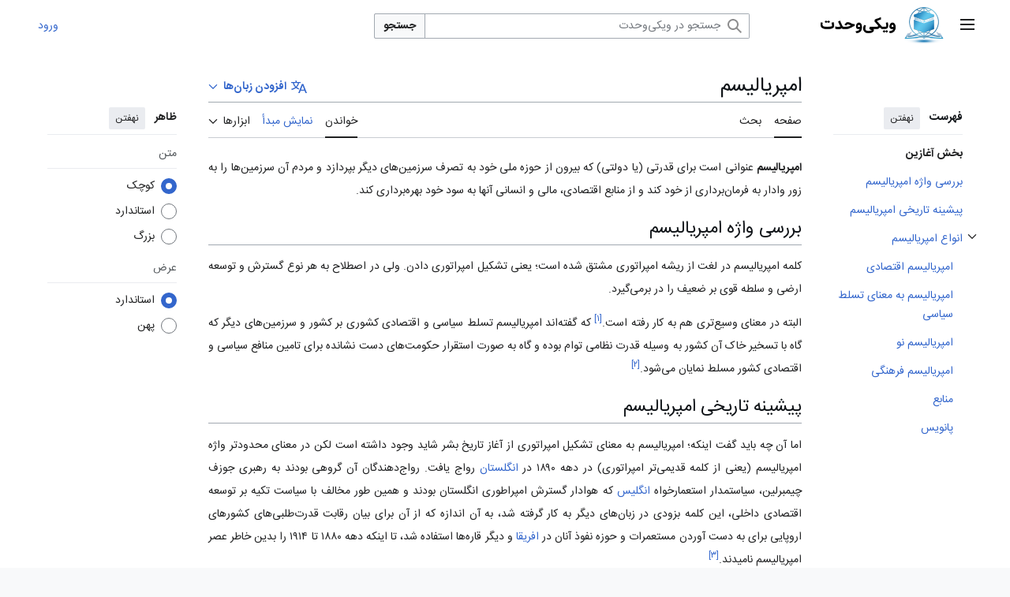

--- FILE ---
content_type: text/html; charset=UTF-8
request_url: https://fa.wikivahdat.com/wiki/%D8%A7%D9%85%D9%BE%D8%B1%DB%8C%D8%A7%D9%84%DB%8C%D8%B3%D9%85
body_size: 14655
content:
<!DOCTYPE html>
<html class="client-nojs vector-feature-language-in-header-enabled vector-feature-language-in-main-page-header-disabled vector-feature-sticky-header-disabled vector-feature-page-tools-pinned-disabled vector-feature-toc-pinned-clientpref-1 vector-feature-main-menu-pinned-disabled vector-feature-limited-width-clientpref-1 vector-feature-limited-width-content-enabled vector-feature-custom-font-size-clientpref-0 vector-feature-appearance-pinned-clientpref-1 vector-feature-night-mode-disabled skin-theme-clientpref-day vector-toc-available" lang="fa" dir="rtl">
<head>
<meta charset="UTF-8">
<title>امپریالیسم - ویکی‌وحدت</title>
<script>(function(){var className="client-js vector-feature-language-in-header-enabled vector-feature-language-in-main-page-header-disabled vector-feature-sticky-header-disabled vector-feature-page-tools-pinned-disabled vector-feature-toc-pinned-clientpref-1 vector-feature-main-menu-pinned-disabled vector-feature-limited-width-clientpref-1 vector-feature-limited-width-content-enabled vector-feature-custom-font-size-clientpref-0 vector-feature-appearance-pinned-clientpref-1 vector-feature-night-mode-disabled skin-theme-clientpref-day vector-toc-available";var cookie=document.cookie.match(/(?:^|; )fawikimwclientpreferences=([^;]+)/);if(cookie){cookie[1].split('%2C').forEach(function(pref){className=className.replace(new RegExp('(^| )'+pref.replace(/-clientpref-\w+$|[^\w-]+/g,'')+'-clientpref-\\w+( |$)'),'$1'+pref+'$2');});}document.documentElement.className=className;}());RLCONF={"wgBreakFrames":false,"wgSeparatorTransformTable":[".\t,","٫\t٬"],"wgDigitTransformTable":["0\t1\t2\t3\t4\t5\t6\t7\t8\t9\t%","۰\t۱\t۲\t۳\t۴\t۵\t۶\t۷\t۸\t۹\t٪"],"wgDefaultDateFormat":"dmy","wgMonthNames":["","ژانویه","فوریه","مارس","آوریل","مه","ژوئن","ژوئیه","اوت","سپتامبر","اکتبر","نوامبر","دسامبر"],"wgRequestId":"d22ec853b5a8f9e98636b097","wgCanonicalNamespace":"","wgCanonicalSpecialPageName":false,"wgNamespaceNumber":0,"wgPageName":"امپریالیسم","wgTitle":"امپریالیسم","wgCurRevisionId":205442,"wgRevisionId":205442,"wgArticleId":5825,"wgIsArticle":true,"wgIsRedirect":false,"wgAction":"view","wgUserName":null,"wgUserGroups":["*"],"wgCategories":["مفاهیم و اصطلاحات"],"wgPageViewLanguage":"fa","wgPageContentLanguage":"fa","wgPageContentModel":"wikitext","wgRelevantPageName":"امپریالیسم","wgRelevantArticleId":5825,"wgIsProbablyEditable":false,"wgRelevantPageIsProbablyEditable":false,"wgRestrictionEdit":[],"wgRestrictionMove":[],"wgCiteReferencePreviewsActive":true,"wgMediaViewerOnClick":true,"wgMediaViewerEnabledByDefault":true,"wgPopupsFlags":0,"wgVisualEditor":{"pageLanguageCode":"fa","pageLanguageDir":"rtl","pageVariantFallbacks":"fa"},"wgMFDisplayWikibaseDescriptions":{"search":false,"watchlist":false,"tagline":false},"wgEditSubmitButtonLabelPublish":false,"wgULSPosition":"interlanguage","wgULSisCompactLinksEnabled":false,"wgVector2022LanguageInHeader":true,"wgULSisLanguageSelectorEmpty":false};
RLSTATE={"site.styles":"ready","user.styles":"ready","user":"ready","user.options":"loading","ext.cite.styles":"ready","skins.vector.search.codex.styles":"ready","skins.vector.styles":"ready","skins.vector.icons":"ready","ext.visualEditor.desktopArticleTarget.noscript":"ready","ext.uls.interlanguage":"ready","wikibase.client.init":"ready"};RLPAGEMODULES=["ext.cite.ux-enhancements","site","mediawiki.page.ready","mediawiki.toc","skins.vector.js","ext.popups","ext.visualEditor.desktopArticleTarget.init","ext.visualEditor.targetLoader","ext.uls.interface"];</script>
<script>(RLQ=window.RLQ||[]).push(function(){mw.loader.impl(function(){return["user.options@12s5i",function($,jQuery,require,module){mw.user.tokens.set({"patrolToken":"+\\","watchToken":"+\\","csrfToken":"+\\"});
}];});});</script>
<link rel="stylesheet" href="/w/load.php?lang=fa&amp;modules=ext.cite.styles%7Cext.uls.interlanguage%7Cext.visualEditor.desktopArticleTarget.noscript%7Cskins.vector.icons%2Cstyles%7Cskins.vector.search.codex.styles%7Cwikibase.client.init&amp;only=styles&amp;skin=vector-2022">
<script async="" src="/w/load.php?lang=fa&amp;modules=startup&amp;only=scripts&amp;raw=1&amp;skin=vector-2022"></script>
<meta name="ResourceLoaderDynamicStyles" content="">
<link rel="stylesheet" href="/w/load.php?lang=fa&amp;modules=site.styles&amp;only=styles&amp;skin=vector-2022">
<meta name="generator" content="MediaWiki 1.43.1">
<meta name="referrer" content="origin">
<meta name="referrer" content="origin-when-crossorigin">
<meta name="referrer" content="origin-when-cross-origin">
<meta name="robots" content="max-image-preview:standard">
<meta name="format-detection" content="telephone=no">
<meta name="viewport" content="width=1120">
<link rel="icon" href="https://fa.wikivahdat.com/static/favicon/wikivahdat.ico">
<link rel="search" type="application/opensearchdescription+xml" href="/w/rest.php/v1/search" title="ویکی‌وحدت (fa)">
<link rel="EditURI" type="application/rsd+xml" href="https://fa.wikivahdat.com/w/api.php?action=rsd">
<link rel="canonical" href="https://fa.wikivahdat.com/wiki/%D8%A7%D9%85%D9%BE%D8%B1%DB%8C%D8%A7%D9%84%DB%8C%D8%B3%D9%85">
<link rel="alternate" type="application/atom+xml" title="خوراک اتم برای ویکی‌وحدت" href="/w/index.php?title=%D9%88%DB%8C%DA%98%D9%87:%D8%AA%D8%BA%DB%8C%DB%8C%D8%B1%D8%A7%D8%AA_%D8%A7%D8%AE%DB%8C%D8%B1&amp;feed=atom">
</head>
<body class="skin--responsive skin-vector skin-vector-search-vue mediawiki rtl sitedir-rtl mw-hide-empty-elt ns-0 ns-subject page-امپریالیسم rootpage-امپریالیسم skin-vector-2022 action-view"><a class="mw-jump-link" href="#bodyContent">پرش به محتوا</a>
<div class="vector-header-container">
	<header class="vector-header mw-header">
		<div class="vector-header-start">
			<nav class="vector-main-menu-landmark" aria-label="وبگاه">
				
<div id="vector-main-menu-dropdown" class="vector-dropdown vector-main-menu-dropdown vector-button-flush-left vector-button-flush-right"  >
	<input type="checkbox" id="vector-main-menu-dropdown-checkbox" role="button" aria-haspopup="true" data-event-name="ui.dropdown-vector-main-menu-dropdown" class="vector-dropdown-checkbox "  aria-label="منوی اصلی"  >
	<label id="vector-main-menu-dropdown-label" for="vector-main-menu-dropdown-checkbox" class="vector-dropdown-label cdx-button cdx-button--fake-button cdx-button--fake-button--enabled cdx-button--weight-quiet cdx-button--icon-only " aria-hidden="true"  ><span class="vector-icon mw-ui-icon-menu mw-ui-icon-wikimedia-menu"></span>

<span class="vector-dropdown-label-text">منوی اصلی</span>
	</label>
	<div class="vector-dropdown-content">


				<div id="vector-main-menu-unpinned-container" class="vector-unpinned-container">
		
<div id="vector-main-menu" class="vector-main-menu vector-pinnable-element">
	<div
	class="vector-pinnable-header vector-main-menu-pinnable-header vector-pinnable-header-unpinned"
	data-feature-name="main-menu-pinned"
	data-pinnable-element-id="vector-main-menu"
	data-pinned-container-id="vector-main-menu-pinned-container"
	data-unpinned-container-id="vector-main-menu-unpinned-container"
>
	<div class="vector-pinnable-header-label">منوی اصلی</div>
	<button class="vector-pinnable-header-toggle-button vector-pinnable-header-pin-button" data-event-name="pinnable-header.vector-main-menu.pin">انتقال به نوار کناری</button>
	<button class="vector-pinnable-header-toggle-button vector-pinnable-header-unpin-button" data-event-name="pinnable-header.vector-main-menu.unpin">نهفتن</button>
</div>

	
<div id="p-navigation" class="vector-menu mw-portlet mw-portlet-navigation"  >
	<div class="vector-menu-heading">
		ناوبری
	</div>
	<div class="vector-menu-content">
		
		<ul class="vector-menu-content-list">
			
			<li id="n-mainpage-description" class="mw-list-item"><a href="/wiki/%D8%B5%D9%81%D8%AD%D9%87%D9%94_%D8%A7%D8%B5%D9%84%DB%8C" title="مشاهدهٔ صفحهٔ اصلی [z]" accesskey="z"><span>صفحهٔ اصلی</span></a></li><li id="n-recentchanges" class="mw-list-item"><a href="/wiki/%D9%88%DB%8C%DA%98%D9%87:%D8%AA%D8%BA%DB%8C%DB%8C%D8%B1%D8%A7%D8%AA_%D8%A7%D8%AE%DB%8C%D8%B1" title="فهرستی از تغییرات اخیر ویکی [r]" accesskey="r"><span>تغییرات اخیر</span></a></li><li id="n-randompage" class="mw-list-item"><a href="/wiki/%D9%88%DB%8C%DA%98%D9%87:%D8%B5%D9%81%D8%AD%D9%87%D9%94_%D8%AA%D8%B5%D8%A7%D8%AF%D9%81%DB%8C" title="آوردن یک صفحهٔ تصادفی [x]" accesskey="x"><span>مقالهٔ تصادفی</span></a></li>
		</ul>
		
	</div>
</div>

	
	
</div>

				</div>

	</div>
</div>

		</nav>
			
<a href="/wiki/%D8%B5%D9%81%D8%AD%D9%87%D9%94_%D8%A7%D8%B5%D9%84%DB%8C" class="mw-logo">
	<img class="mw-logo-icon" src="/static/images/icons/wikivahdat.png" alt="" aria-hidden="true" height="50" width="50">
	<span class="mw-logo-container skin-invert">
		<img class="mw-logo-wordmark" alt="ویکی‌وحدت" src="/static/images/wikivahdat-wordmark-fa.png" style="width: 9.375em; height: 1.5625em;">
	</span>
</a>

		</div>
		<div class="vector-header-end">
			
<div id="p-search" role="search" class="vector-search-box-vue  vector-search-box-collapses vector-search-box-show-thumbnail vector-search-box-auto-expand-width vector-search-box">
	<a href="/wiki/%D9%88%DB%8C%DA%98%D9%87:%D8%AC%D8%B3%D8%AA%D8%AC%D9%88" class="cdx-button cdx-button--fake-button cdx-button--fake-button--enabled cdx-button--weight-quiet cdx-button--icon-only search-toggle" title="جستجو در ویکی‌وحدت [f]" accesskey="f"><span class="vector-icon mw-ui-icon-search mw-ui-icon-wikimedia-search"></span>

<span>جستجو</span>
	</a>
	<div class="vector-typeahead-search-container">
		<div class="cdx-typeahead-search cdx-typeahead-search--show-thumbnail cdx-typeahead-search--auto-expand-width">
			<form action="/w/index.php" id="searchform" class="cdx-search-input cdx-search-input--has-end-button">
				<div id="simpleSearch" class="cdx-search-input__input-wrapper"  data-search-loc="header-moved">
					<div class="cdx-text-input cdx-text-input--has-start-icon">
						<input
							class="cdx-text-input__input"
							 type="search" name="search" placeholder="جستجو در ویکی‌وحدت" aria-label="جستجو در ویکی‌وحدت" autocapitalize="sentences" title="جستجو در ویکی‌وحدت [f]" accesskey="f" id="searchInput"
							>
						<span class="cdx-text-input__icon cdx-text-input__start-icon"></span>
					</div>
					<input type="hidden" name="title" value="ویژه:جستجو">
				</div>
				<button class="cdx-button cdx-search-input__end-button">جستجو</button>
			</form>
		</div>
	</div>
</div>

			<nav class="vector-user-links vector-user-links-wide" aria-label="ابزارهای شخصی">
	<div class="vector-user-links-main">
	
<div id="p-vector-user-menu-preferences" class="vector-menu mw-portlet emptyPortlet"  >
	<div class="vector-menu-content">
		
		<ul class="vector-menu-content-list">
			
			
		</ul>
		
	</div>
</div>

	
<div id="p-vector-user-menu-userpage" class="vector-menu mw-portlet emptyPortlet"  >
	<div class="vector-menu-content">
		
		<ul class="vector-menu-content-list">
			
			
		</ul>
		
	</div>
</div>

	<nav class="vector-appearance-landmark" aria-label="ظاهر">
		
<div id="vector-appearance-dropdown" class="vector-dropdown "  title="تغییر ظاهر اندازهٔ قلم، عرض و رنگ صفحه" >
	<input type="checkbox" id="vector-appearance-dropdown-checkbox" role="button" aria-haspopup="true" data-event-name="ui.dropdown-vector-appearance-dropdown" class="vector-dropdown-checkbox "  aria-label="ظاهر"  >
	<label id="vector-appearance-dropdown-label" for="vector-appearance-dropdown-checkbox" class="vector-dropdown-label cdx-button cdx-button--fake-button cdx-button--fake-button--enabled cdx-button--weight-quiet cdx-button--icon-only " aria-hidden="true"  ><span class="vector-icon mw-ui-icon-appearance mw-ui-icon-wikimedia-appearance"></span>

<span class="vector-dropdown-label-text">ظاهر</span>
	</label>
	<div class="vector-dropdown-content">


			<div id="vector-appearance-unpinned-container" class="vector-unpinned-container">
				
			</div>
		
	</div>
</div>

	</nav>
	
<div id="p-vector-user-menu-notifications" class="vector-menu mw-portlet emptyPortlet"  >
	<div class="vector-menu-content">
		
		<ul class="vector-menu-content-list">
			
			
		</ul>
		
	</div>
</div>

	
<div id="p-vector-user-menu-overflow" class="vector-menu mw-portlet"  >
	<div class="vector-menu-content">
		
		<ul class="vector-menu-content-list">
			<li id="pt-login-2" class="user-links-collapsible-item mw-list-item user-links-collapsible-item"><a data-mw="interface" href="/w/index.php?title=%D9%88%DB%8C%DA%98%D9%87:%D9%88%D8%B1%D9%88%D8%AF_%D8%A8%D9%87_%D8%B3%D8%A7%D9%85%D8%A7%D9%86%D9%87&amp;returnto=%D8%A7%D9%85%D9%BE%D8%B1%DB%8C%D8%A7%D9%84%DB%8C%D8%B3%D9%85" title="توصیه می‌شود که به سامانه وارد شوید، گرچه اجباری نیست [o]" accesskey="o" class=""><span>ورود</span></a>
</li>

			
		</ul>
		
	</div>
</div>

	</div>
	
<div id="vector-user-links-dropdown" class="vector-dropdown vector-user-menu vector-button-flush-right vector-user-menu-logged-out user-links-collapsible-item"  title="گزینه‌های بیشتر" >
	<input type="checkbox" id="vector-user-links-dropdown-checkbox" role="button" aria-haspopup="true" data-event-name="ui.dropdown-vector-user-links-dropdown" class="vector-dropdown-checkbox "  aria-label="ابزارهای شخصی"  >
	<label id="vector-user-links-dropdown-label" for="vector-user-links-dropdown-checkbox" class="vector-dropdown-label cdx-button cdx-button--fake-button cdx-button--fake-button--enabled cdx-button--weight-quiet cdx-button--icon-only " aria-hidden="true"  ><span class="vector-icon mw-ui-icon-ellipsis mw-ui-icon-wikimedia-ellipsis"></span>

<span class="vector-dropdown-label-text">ابزارهای شخصی</span>
	</label>
	<div class="vector-dropdown-content">


		
<div id="p-personal" class="vector-menu mw-portlet mw-portlet-personal user-links-collapsible-item"  title="منوی کاربری" >
	<div class="vector-menu-content">
		
		<ul class="vector-menu-content-list">
			
			<li id="pt-login" class="user-links-collapsible-item mw-list-item"><a href="/w/index.php?title=%D9%88%DB%8C%DA%98%D9%87:%D9%88%D8%B1%D9%88%D8%AF_%D8%A8%D9%87_%D8%B3%D8%A7%D9%85%D8%A7%D9%86%D9%87&amp;returnto=%D8%A7%D9%85%D9%BE%D8%B1%DB%8C%D8%A7%D9%84%DB%8C%D8%B3%D9%85" title="توصیه می‌شود که به سامانه وارد شوید، گرچه اجباری نیست [o]" accesskey="o"><span class="vector-icon mw-ui-icon-logIn mw-ui-icon-wikimedia-logIn"></span> <span>ورود</span></a></li>
		</ul>
		
	</div>
</div>

	
	</div>
</div>

</nav>

		</div>
	</header>
</div>
<div class="mw-page-container">
	<div class="mw-page-container-inner">
		<div class="vector-sitenotice-container">
			<div id="siteNotice"></div>
		</div>
		<div class="vector-column-start">
			<div class="vector-main-menu-container">
		<div id="mw-navigation">
			<nav id="mw-panel" class="vector-main-menu-landmark" aria-label="وبگاه">
				<div id="vector-main-menu-pinned-container" class="vector-pinned-container">
				
				</div>
		</nav>
		</div>
	</div>
	<div class="vector-sticky-pinned-container">
				<nav id="mw-panel-toc" aria-label="فهرست" data-event-name="ui.sidebar-toc" class="mw-table-of-contents-container vector-toc-landmark">
					<div id="vector-toc-pinned-container" class="vector-pinned-container">
					<div id="vector-toc" class="vector-toc vector-pinnable-element">
	<div
	class="vector-pinnable-header vector-toc-pinnable-header vector-pinnable-header-pinned"
	data-feature-name="toc-pinned"
	data-pinnable-element-id="vector-toc"
	
	
>
	<h2 class="vector-pinnable-header-label">فهرست</h2>
	<button class="vector-pinnable-header-toggle-button vector-pinnable-header-pin-button" data-event-name="pinnable-header.vector-toc.pin">انتقال به نوار کناری</button>
	<button class="vector-pinnable-header-toggle-button vector-pinnable-header-unpin-button" data-event-name="pinnable-header.vector-toc.unpin">نهفتن</button>
</div>


	<ul class="vector-toc-contents" id="mw-panel-toc-list">
		<li id="toc-mw-content-text"
			class="vector-toc-list-item vector-toc-level-1">
			<a href="#" class="vector-toc-link">
				<div class="vector-toc-text">بخش آغازین</div>
			</a>
		</li>
		<li id="toc-بررسی_واژه_امپریالیسم"
		class="vector-toc-list-item vector-toc-level-1 vector-toc-list-item-expanded">
		<a class="vector-toc-link" href="#بررسی_واژه_امپریالیسم">
			<div class="vector-toc-text">
				<span class="vector-toc-numb">۱</span>
				<span>بررسی واژه امپریالیسم</span>
			</div>
		</a>
		
		<ul id="toc-بررسی_واژه_امپریالیسم-sublist" class="vector-toc-list">
		</ul>
	</li>
	<li id="toc-پیشینه_تاریخی_امپریالیسم"
		class="vector-toc-list-item vector-toc-level-1 vector-toc-list-item-expanded">
		<a class="vector-toc-link" href="#پیشینه_تاریخی_امپریالیسم">
			<div class="vector-toc-text">
				<span class="vector-toc-numb">۲</span>
				<span>پیشینه تاریخی امپریالیسم</span>
			</div>
		</a>
		
		<ul id="toc-پیشینه_تاریخی_امپریالیسم-sublist" class="vector-toc-list">
		</ul>
	</li>
	<li id="toc-انواع_امپریالیسم"
		class="vector-toc-list-item vector-toc-level-1 vector-toc-list-item-expanded">
		<a class="vector-toc-link" href="#انواع_امپریالیسم">
			<div class="vector-toc-text">
				<span class="vector-toc-numb">۳</span>
				<span>انواع امپریالیسم</span>
			</div>
		</a>
		
			<button aria-controls="toc-انواع_امپریالیسم-sublist" class="cdx-button cdx-button--weight-quiet cdx-button--icon-only vector-toc-toggle">
				<span class="vector-icon mw-ui-icon-wikimedia-expand"></span>
				<span>تغییر وضعیت زیربخش‌های انواع امپریالیسم</span>
			</button>
		
		<ul id="toc-انواع_امپریالیسم-sublist" class="vector-toc-list">
			<li id="toc-امپریالیسم_اقتصادی"
			class="vector-toc-list-item vector-toc-level-2">
			<a class="vector-toc-link" href="#امپریالیسم_اقتصادی">
				<div class="vector-toc-text">
					<span class="vector-toc-numb">۳.۱</span>
					<span>امپریالیسم اقتصادی</span>
				</div>
			</a>
			
			<ul id="toc-امپریالیسم_اقتصادی-sublist" class="vector-toc-list">
			</ul>
		</li>
		<li id="toc-امپریالیسم_به_معنای_تسلط_سیاسی"
			class="vector-toc-list-item vector-toc-level-2">
			<a class="vector-toc-link" href="#امپریالیسم_به_معنای_تسلط_سیاسی">
				<div class="vector-toc-text">
					<span class="vector-toc-numb">۳.۲</span>
					<span>امپریالیسم به معنای تسلط سیاسی</span>
				</div>
			</a>
			
			<ul id="toc-امپریالیسم_به_معنای_تسلط_سیاسی-sublist" class="vector-toc-list">
			</ul>
		</li>
		<li id="toc-امپریالیسم_نو"
			class="vector-toc-list-item vector-toc-level-2">
			<a class="vector-toc-link" href="#امپریالیسم_نو">
				<div class="vector-toc-text">
					<span class="vector-toc-numb">۳.۳</span>
					<span>امپریالیسم نو</span>
				</div>
			</a>
			
			<ul id="toc-امپریالیسم_نو-sublist" class="vector-toc-list">
			</ul>
		</li>
		<li id="toc-امپریالیسم_فرهنگی"
			class="vector-toc-list-item vector-toc-level-2">
			<a class="vector-toc-link" href="#امپریالیسم_فرهنگی">
				<div class="vector-toc-text">
					<span class="vector-toc-numb">۳.۴</span>
					<span>امپریالیسم فرهنگی</span>
				</div>
			</a>
			
			<ul id="toc-امپریالیسم_فرهنگی-sublist" class="vector-toc-list">
			</ul>
		</li>
		<li id="toc-منابع"
			class="vector-toc-list-item vector-toc-level-2">
			<a class="vector-toc-link" href="#منابع">
				<div class="vector-toc-text">
					<span class="vector-toc-numb">۳.۵</span>
					<span>منابع</span>
				</div>
			</a>
			
			<ul id="toc-منابع-sublist" class="vector-toc-list">
			</ul>
		</li>
		<li id="toc-پانویس"
			class="vector-toc-list-item vector-toc-level-2">
			<a class="vector-toc-link" href="#پانویس">
				<div class="vector-toc-text">
					<span class="vector-toc-numb">۳.۶</span>
					<span>پانویس</span>
				</div>
			</a>
			
			<ul id="toc-پانویس-sublist" class="vector-toc-list">
			</ul>
		</li>
	</ul>
	</li>
</ul>
</div>

					</div>
		</nav>
			</div>
		</div>
		<div class="mw-content-container">
			<main id="content" class="mw-body">
				<header class="mw-body-header vector-page-titlebar">
					<nav aria-label="فهرست" class="vector-toc-landmark">
						
<div id="vector-page-titlebar-toc" class="vector-dropdown vector-page-titlebar-toc vector-button-flush-left"  >
	<input type="checkbox" id="vector-page-titlebar-toc-checkbox" role="button" aria-haspopup="true" data-event-name="ui.dropdown-vector-page-titlebar-toc" class="vector-dropdown-checkbox "  aria-label="تغییر وضعیت فهرست محتویات"  >
	<label id="vector-page-titlebar-toc-label" for="vector-page-titlebar-toc-checkbox" class="vector-dropdown-label cdx-button cdx-button--fake-button cdx-button--fake-button--enabled cdx-button--weight-quiet cdx-button--icon-only " aria-hidden="true"  ><span class="vector-icon mw-ui-icon-listBullet mw-ui-icon-wikimedia-listBullet"></span>

<span class="vector-dropdown-label-text">تغییر وضعیت فهرست محتویات</span>
	</label>
	<div class="vector-dropdown-content">


							<div id="vector-page-titlebar-toc-unpinned-container" class="vector-unpinned-container">
			</div>
		
	</div>
</div>

					</nav>
					<h1 id="firstHeading" class="firstHeading mw-first-heading"><span class="mw-page-title-main">امپریالیسم</span></h1>
							
<div id="p-lang-btn" class="vector-dropdown mw-portlet mw-portlet-lang"  >
	<input type="checkbox" id="p-lang-btn-checkbox" role="button" aria-haspopup="true" data-event-name="ui.dropdown-p-lang-btn" class="vector-dropdown-checkbox mw-interlanguage-selector" aria-label="این مقاله فقط به این زبان وجود دارد. مقاله را برای زبان‌های دیگر اضافه کنید."   >
	<label id="p-lang-btn-label" for="p-lang-btn-checkbox" class="vector-dropdown-label cdx-button cdx-button--fake-button cdx-button--fake-button--enabled cdx-button--weight-quiet cdx-button--action-progressive mw-portlet-lang-heading-0" aria-hidden="true"  ><span class="vector-icon mw-ui-icon-language-progressive mw-ui-icon-wikimedia-language-progressive"></span>

<span class="vector-dropdown-label-text">افزودن زبان‌ها</span>
	</label>
	<div class="vector-dropdown-content">

		<div class="vector-menu-content">
			
			<ul class="vector-menu-content-list">
				
				
			</ul>
			<div class="after-portlet after-portlet-lang"><span class="uls-after-portlet-link"></span><span class="wb-langlinks-add wb-langlinks-link"><a href="https://data.wikivahdat.com/wiki/Special:NewItem?site=fawiki&amp;page=%D8%A7%D9%85%D9%BE%D8%B1%DB%8C%D8%A7%D9%84%DB%8C%D8%B3%D9%85" title="افزودن پیوند‌های بین‌زبانی" class="wbc-editpage">افزودن پیوند</a></span></div>
		</div>

	</div>
</div>
</header>
				<div class="vector-page-toolbar">
					<div class="vector-page-toolbar-container">
						<div id="left-navigation">
							<nav aria-label="فضاهای نام">
								
<div id="p-associated-pages" class="vector-menu vector-menu-tabs mw-portlet mw-portlet-associated-pages"  >
	<div class="vector-menu-content">
		
		<ul class="vector-menu-content-list">
			
			<li id="ca-nstab-main" class="selected vector-tab-noicon mw-list-item"><a href="/wiki/%D8%A7%D9%85%D9%BE%D8%B1%DB%8C%D8%A7%D9%84%DB%8C%D8%B3%D9%85" title="دیدن صفحهٔ محتویات [c]" accesskey="c"><span>صفحه</span></a></li><li id="ca-talk" class="new vector-tab-noicon mw-list-item"><a href="/w/index.php?title=%D8%A8%D8%AD%D8%AB:%D8%A7%D9%85%D9%BE%D8%B1%DB%8C%D8%A7%D9%84%DB%8C%D8%B3%D9%85&amp;action=edit&amp;redlink=1" rel="discussion" class="new" title="گفتگو پیرامون محتوای صفحه (صفحه وجود ندارد) [t]" accesskey="t"><span>بحث</span></a></li>
		</ul>
		
	</div>
</div>

								
<div id="vector-variants-dropdown" class="vector-dropdown emptyPortlet"  >
	<input type="checkbox" id="vector-variants-dropdown-checkbox" role="button" aria-haspopup="true" data-event-name="ui.dropdown-vector-variants-dropdown" class="vector-dropdown-checkbox " aria-label="تغییر گونهٔ زبان"   >
	<label id="vector-variants-dropdown-label" for="vector-variants-dropdown-checkbox" class="vector-dropdown-label cdx-button cdx-button--fake-button cdx-button--fake-button--enabled cdx-button--weight-quiet" aria-hidden="true"  ><span class="vector-dropdown-label-text">فارسی</span>
	</label>
	<div class="vector-dropdown-content">


					
<div id="p-variants" class="vector-menu mw-portlet mw-portlet-variants emptyPortlet"  >
	<div class="vector-menu-content">
		
		<ul class="vector-menu-content-list">
			
			
		</ul>
		
	</div>
</div>

				
	</div>
</div>

							</nav>
						</div>
						<div id="right-navigation" class="vector-collapsible">
							<nav aria-label="بازدیدها">
								
<div id="p-views" class="vector-menu vector-menu-tabs mw-portlet mw-portlet-views"  >
	<div class="vector-menu-content">
		
		<ul class="vector-menu-content-list">
			
			<li id="ca-view" class="selected vector-tab-noicon mw-list-item"><a href="/wiki/%D8%A7%D9%85%D9%BE%D8%B1%DB%8C%D8%A7%D9%84%DB%8C%D8%B3%D9%85"><span>خواندن</span></a></li><li id="ca-viewsource" class="vector-tab-noicon mw-list-item"><a href="/w/index.php?title=%D8%A7%D9%85%D9%BE%D8%B1%DB%8C%D8%A7%D9%84%DB%8C%D8%B3%D9%85&amp;action=edit" title="این صفحه محافظت‌شده است.&#10;می‌توانید متن مبدأ آن را ببینید [e]" accesskey="e"><span>نمایش مبدأ</span></a></li><li id="ca-history" class="vector-tab-noicon mw-list-item"><a href="/w/index.php?title=%D8%A7%D9%85%D9%BE%D8%B1%DB%8C%D8%A7%D9%84%DB%8C%D8%B3%D9%85&amp;action=history" title="نسخه‌های پیشین این صفحه [h]" accesskey="h"><span>نمایش تاریخچه</span></a></li>
		</ul>
		
	</div>
</div>

							</nav>
				
							<nav class="vector-page-tools-landmark" aria-label="ابزارهای صفحه">
								
<div id="vector-page-tools-dropdown" class="vector-dropdown vector-page-tools-dropdown"  >
	<input type="checkbox" id="vector-page-tools-dropdown-checkbox" role="button" aria-haspopup="true" data-event-name="ui.dropdown-vector-page-tools-dropdown" class="vector-dropdown-checkbox "  aria-label="ابزارها"  >
	<label id="vector-page-tools-dropdown-label" for="vector-page-tools-dropdown-checkbox" class="vector-dropdown-label cdx-button cdx-button--fake-button cdx-button--fake-button--enabled cdx-button--weight-quiet" aria-hidden="true"  ><span class="vector-dropdown-label-text">ابزارها</span>
	</label>
	<div class="vector-dropdown-content">


									<div id="vector-page-tools-unpinned-container" class="vector-unpinned-container">
						
<div id="vector-page-tools" class="vector-page-tools vector-pinnable-element">
	<div
	class="vector-pinnable-header vector-page-tools-pinnable-header vector-pinnable-header-unpinned"
	data-feature-name="page-tools-pinned"
	data-pinnable-element-id="vector-page-tools"
	data-pinned-container-id="vector-page-tools-pinned-container"
	data-unpinned-container-id="vector-page-tools-unpinned-container"
>
	<div class="vector-pinnable-header-label">ابزارها</div>
	<button class="vector-pinnable-header-toggle-button vector-pinnable-header-pin-button" data-event-name="pinnable-header.vector-page-tools.pin">انتقال به نوار کناری</button>
	<button class="vector-pinnable-header-toggle-button vector-pinnable-header-unpin-button" data-event-name="pinnable-header.vector-page-tools.unpin">نهفتن</button>
</div>

	
<div id="p-cactions" class="vector-menu mw-portlet mw-portlet-cactions emptyPortlet vector-has-collapsible-items"  title="گزینه‌های بیشتر" >
	<div class="vector-menu-heading">
		عمل‌ها
	</div>
	<div class="vector-menu-content">
		
		<ul class="vector-menu-content-list">
			
			<li id="ca-more-view" class="selected vector-more-collapsible-item mw-list-item"><a href="/wiki/%D8%A7%D9%85%D9%BE%D8%B1%DB%8C%D8%A7%D9%84%DB%8C%D8%B3%D9%85"><span>خواندن</span></a></li><li id="ca-more-viewsource" class="vector-more-collapsible-item mw-list-item"><a href="/w/index.php?title=%D8%A7%D9%85%D9%BE%D8%B1%DB%8C%D8%A7%D9%84%DB%8C%D8%B3%D9%85&amp;action=edit"><span>نمایش مبدأ</span></a></li><li id="ca-more-history" class="vector-more-collapsible-item mw-list-item"><a href="/w/index.php?title=%D8%A7%D9%85%D9%BE%D8%B1%DB%8C%D8%A7%D9%84%DB%8C%D8%B3%D9%85&amp;action=history"><span>نمایش تاریخچه</span></a></li>
		</ul>
		
	</div>
</div>

<div id="p-tb" class="vector-menu mw-portlet mw-portlet-tb"  >
	<div class="vector-menu-heading">
		عمومی
	</div>
	<div class="vector-menu-content">
		
		<ul class="vector-menu-content-list">
			
			<li id="t-whatlinkshere" class="mw-list-item"><a href="/wiki/%D9%88%DB%8C%DA%98%D9%87:%D9%BE%DB%8C%D9%88%D9%86%D8%AF_%D8%A8%D9%87_%D8%A7%DB%8C%D9%86_%D8%B5%D9%81%D8%AD%D9%87/%D8%A7%D9%85%D9%BE%D8%B1%DB%8C%D8%A7%D9%84%DB%8C%D8%B3%D9%85" title="فهرست همهٔ صفحه‌هایی که به این صفحه پیوند می‌دهند [j]" accesskey="j"><span>پیوندها به این صفحه</span></a></li><li id="t-recentchangeslinked" class="mw-list-item"><a href="/wiki/%D9%88%DB%8C%DA%98%D9%87:%D8%AA%D8%BA%DB%8C%DB%8C%D8%B1%D8%A7%D8%AA_%D9%85%D8%B1%D8%AA%D8%A8%D8%B7/%D8%A7%D9%85%D9%BE%D8%B1%DB%8C%D8%A7%D9%84%DB%8C%D8%B3%D9%85" rel="nofollow" title="تغییرات اخیر صفحه‌هایی که این صفحه به آن‌ها پیوند دارد [k]" accesskey="k"><span>تغییرات مرتبط</span></a></li><li id="t-upload" class="mw-list-item"><a href="//commons.wikivahdat.com/wiki/Special:UploadWizard?uselang=fa" title="بارگذاری تصاویر و پرونده‌های دیگر [u]" accesskey="u"><span>بارگذاری پرونده</span></a></li><li id="t-specialpages" class="mw-list-item"><a href="/wiki/%D9%88%DB%8C%DA%98%D9%87:%D8%B5%D9%81%D8%AD%D9%87%E2%80%8C%D9%87%D8%A7%DB%8C_%D9%88%DB%8C%DA%98%D9%87" title="فهرستی از همهٔ صفحه‌های ویژه [q]" accesskey="q"><span>صفحه‌های ویژه</span></a></li><li id="t-print" class="mw-list-item"><a href="javascript:print();" rel="alternate" title="نسخهٔ قابل چاپ این صفحه [p]" accesskey="p"><span>نسخهٔ قابل چاپ</span></a></li><li id="t-permalink" class="mw-list-item"><a href="/w/index.php?title=%D8%A7%D9%85%D9%BE%D8%B1%DB%8C%D8%A7%D9%84%DB%8C%D8%B3%D9%85&amp;oldid=205442" title="پیوند پایدار به این نسخه از این صفحه"><span>پیوند پایدار</span></a></li><li id="t-info" class="mw-list-item"><a href="/w/index.php?title=%D8%A7%D9%85%D9%BE%D8%B1%DB%8C%D8%A7%D9%84%DB%8C%D8%B3%D9%85&amp;action=info" title="اطلاعات بیشتر دربارهٔ این صفحه"><span>اطلاعات صفحه</span></a></li><li id="t-cite" class="mw-list-item"><a href="/w/index.php?title=%D9%88%DB%8C%DA%98%D9%87:%DB%8C%D8%A7%D8%AF%DA%A9%D8%B1%D8%AF&amp;page=%D8%A7%D9%85%D9%BE%D8%B1%DB%8C%D8%A7%D9%84%DB%8C%D8%B3%D9%85&amp;id=205442&amp;wpFormIdentifier=titleform" title="اطلاعات در خصوص چگونگی یادکرد این صفحه"><span>یادکرد این صفحه</span></a></li>
		</ul>
		
	</div>
</div>

<div id="p-wikibase-otherprojects" class="vector-menu mw-portlet mw-portlet-wikibase-otherprojects emptyPortlet"  >
	<div class="vector-menu-heading">
		در پروژه‌های دیگر
	</div>
	<div class="vector-menu-content">
		
		<ul class="vector-menu-content-list">
			
			
		</ul>
		
	</div>
</div>

</div>

									</div>
				
	</div>
</div>

							</nav>
						</div>
					</div>
				</div>
				<div class="vector-column-end">
					<div class="vector-sticky-pinned-container">
						<nav class="vector-page-tools-landmark" aria-label="ابزارهای صفحه">
							<div id="vector-page-tools-pinned-container" class="vector-pinned-container">
				
							</div>
		</nav>
						<nav class="vector-appearance-landmark" aria-label="ظاهر">
							<div id="vector-appearance-pinned-container" class="vector-pinned-container">
				<div id="vector-appearance" class="vector-appearance vector-pinnable-element">
	<div
	class="vector-pinnable-header vector-appearance-pinnable-header vector-pinnable-header-pinned"
	data-feature-name="appearance-pinned"
	data-pinnable-element-id="vector-appearance"
	data-pinned-container-id="vector-appearance-pinned-container"
	data-unpinned-container-id="vector-appearance-unpinned-container"
>
	<div class="vector-pinnable-header-label">ظاهر</div>
	<button class="vector-pinnable-header-toggle-button vector-pinnable-header-pin-button" data-event-name="pinnable-header.vector-appearance.pin">انتقال به نوار کناری</button>
	<button class="vector-pinnable-header-toggle-button vector-pinnable-header-unpin-button" data-event-name="pinnable-header.vector-appearance.unpin">نهفتن</button>
</div>


</div>

							</div>
		</nav>
					</div>
				</div>
				<div id="bodyContent" class="vector-body" aria-labelledby="firstHeading" data-mw-ve-target-container>
					<div class="vector-body-before-content">
							<div class="mw-indicators">
		</div>

						<div id="siteSub" class="noprint">از ویکی‌وحدت</div>
					</div>
					<div id="contentSub"><div id="mw-content-subtitle"></div></div>
					
					
					<div id="mw-content-text" class="mw-body-content"><div class="mw-content-rtl mw-parser-output" lang="fa" dir="rtl"><p><b>امپریالیسم</b> عنوانی است برای قدرتی (یا دولتی) که بیرون از حوزه ملی خود به تصرف سرزمین‌های دیگر بپردازد و مردم آن سرزمین‌ها را به زور وادار به فرمان‌برداری از خود کند و از منابع اقتصادی، مالی و انسانی آنها به سود خود بهره‌برداری کند.
</p>
<meta property="mw:PageProp/toc" />
<h1><span id=".D8.A8.D8.B1.D8.B1.D8.B3.DB.8C_.D9.88.D8.A7.DA.98.D9.87_.D8.A7.D9.85.D9.BE.D8.B1.DB.8C.D8.A7.D9.84.DB.8C.D8.B3.D9.85"></span><span class="mw-headline" id="بررسی_واژه_امپریالیسم">بررسی واژه امپریالیسم</span></h1>
<p>کلمه امپریالیسم در لغت از ریشه امپراتوری مشتق شده است؛ یعنی تشکیل امپراتوری دادن. ولی در اصطلاح به هر نوع گسترش و توسعه ارضی و سلطه قوی بر ضعیف را در برمی‌گیرد.
</p><p>البته در معنای وسیع‌تری هم به کار رفته است.<sup id="cite_ref-1" class="reference"><a href="#cite_note-1"><span class="cite-bracket">&#91;</span>۱<span class="cite-bracket">&#93;</span></a></sup> که گفته‌اند امپریالیسم تسلط سیاسی و اقتصادی کشوری بر کشور و سرزمین‌های دیگر که گاه با تسخیر خاک آن کشور به وسیله قدرت نظامی توام بوده و گاه به صورت استقرار حکومت‌های دست نشانده برای تامین منافع سیاسی و اقتصادی کشور مسلط نمایان می‌شود.<sup id="cite_ref-2" class="reference"><a href="#cite_note-2"><span class="cite-bracket">&#91;</span>۲<span class="cite-bracket">&#93;</span></a></sup>
</p>
<h1><span id=".D9.BE.DB.8C.D8.B4.DB.8C.D9.86.D9.87_.D8.AA.D8.A7.D8.B1.DB.8C.D8.AE.DB.8C_.D8.A7.D9.85.D9.BE.D8.B1.DB.8C.D8.A7.D9.84.DB.8C.D8.B3.D9.85"></span><span class="mw-headline" id="پیشینه_تاریخی_امپریالیسم">پیشینه تاریخی امپریالیسم</span></h1>
<p>اما آن چه باید گفت اینکه؛ امپریالیسم به معنای تشکیل امپراتوری از آغاز تاریخ بشر شاید وجود داشته است لکن در معنای محدودتر واژه امپریالیسم (یعنی از کلمه قدیمی‌تر امپراتوری) در دهه ۱۸۹۰ در <a href="/wiki/%D8%A7%D9%86%DA%AF%D9%84%D8%B3%D8%AA%D8%A7%D9%86" class="mw-redirect" title="انگلستان">انگلستان</a> رواج یافت. رواج‌دهندگان آن گروهی بودند به رهبری جوزف چیمبرلین، سیاستمدار استعمارخواه <a href="/wiki/%D8%A7%D9%86%DA%AF%D9%84%DB%8C%D8%B3" class="mw-redirect" title="انگلیس">انگلیس</a> که هوادار گسترش امپراطوری انگلستان بودند و همین طور مخالف با <a href="/w/index.php?title=%D8%B3%DB%8C%D8%A7%D8%B3%D8%AA&amp;action=edit&amp;redlink=1" class="new" title="سیاست (صفحه وجود ندارد)">سیاست</a> تکیه بر توسعه اقتصادی داخلی، این کلمه بزودی در زبان‌های دیگر به کار گرفته شد، به آن‌ اندازه که از آن برای بیان رقابت قدرت‌طلبی‌های کشورهای اروپایی برای به دست آوردن مستعمرات و حوزه نفوذ آنان در <a href="/wiki/%D8%A7%D9%81%D8%B1%DB%8C%D9%82%D8%A7" class="mw-redirect" title="افریقا">افریقا</a> و دیگر قاره‌ها استفاده شد، تا اینکه دهه ۱۸۸۰ تا ۱۹۱۴ را بدین خاطر عصر امپریالیسم نامیدند.<sup id="cite_ref-3" class="reference"><a href="#cite_note-3"><span class="cite-bracket">&#91;</span>۳<span class="cite-bracket">&#93;</span></a></sup>
</p><p>البته امپریالیست‌های اروپایی ادعا می‌کردند که هدف‌شان گسترش تمدن و رساندن دستاوردهای آنان به دیگران است امّا در بنیادشان <a href="/wiki/%D8%A7%DB%8C%D9%85%D8%A7%D9%86" title="ایمان">ایمان</a> به برتری نژادی مادی و فرهنگی وجود داشت.
</p><p>اصطلاح امپریالیسم همراه با پسوندهایی چون امپریالیسم اقتصادی، امپریالیسم نو و همینطور امپریالیسم فرهنگی به کار رفته است که ما به طور اجمال و ضمنی به این موارد خواهیم پرداخت.
</p><p>بدیهی است این نوع امپریالیسم در طول تاریخ همیشه وجود داشته است: امپراتوری <a href="/wiki/%D8%A7%DB%8C%D8%B1%D8%A7%D9%86" title="ایران">ایران</a>، <a href="/w/index.php?title=%D8%B1%D9%88%D9%85&amp;action=edit&amp;redlink=1" class="new" title="روم (صفحه وجود ندارد)">روم</a>، عثمانی و غیره. امپریالیسم در معنای جدید به گسترش سیطره کشورهای پیشرفته اروپایی بر بقیه جهان در ۵۰۰ سال اخیر گفته می‌شود.
</p><p>در زمان ویلیام اول (قرن ۱۹)، پادشاه انگلستان، بین او و پاپ هفتم در مورد قلمرو آمریت و اعطای مناصب، کشمکش و برخورد سختی صورت گرفت. نتیجه آن شد که از آن پس دو جمعیت یا دو حزب بسیار مقتدر و در عین حال مخالف یکدیگر در انگلستان مشکل گرفت که یکی در جهت طرفداری از پاپ و <a href="/wiki/%DA%A9%D9%84%DB%8C%D8%B3%D8%A7" title="کلیسا">کلیسا</a> فعالیت می‌کرد و اعضای آن را با پالیست‌ها می‌نامیدند و دیگری حزبی بود که طرفدار امپراطور و نفوذ قدرت دنیوی امپراطور در مسائل اخروی بود که به امپریالیست‌ها مشهور شدند.
</p><p>نظریه امپریالیسم نخستین بار توسط مورخ انگلیسی‌ هابسن مطرح شد و بوسیله لنین رهبر شوروی خود تحت تاثیر‌اندیشه‌های مارکس بود، اخذ گشت. اثرهایش در اوائل دهه ۱۹۰۰ در زمان تلاش ملل غربی برای دست یافتن بر <a href="/wiki/%D8%A2%D9%85%D8%B1%DB%8C%DA%A9%D8%A7" class="mw-redirect" title="آمریکا">آمریکا</a> منتشر گردید. ‌ هابسن تلاش برای استیلا یافتن بر اقوام دیگر و تحت انقیاد درآوردن آنها را امپریالیسم می‌نامد. این فرآیند از نظر او هم به توسعه اقتصادی کشورهای غربی کمک می‌کرد و هم بسیاری از مناطق دیگر جهان را به فقر می‌کشاند.<sup id="cite_ref-4" class="reference"><a href="#cite_note-4"><span class="cite-bracket">&#91;</span>۴<span class="cite-bracket">&#93;</span></a></sup>
</p>
<h1><span id=".D8.A7.D9.86.D9.88.D8.A7.D8.B9_.D8.A7.D9.85.D9.BE.D8.B1.DB.8C.D8.A7.D9.84.DB.8C.D8.B3.D9.85"></span><span class="mw-headline" id="انواع_امپریالیسم">انواع امپریالیسم</span></h1>
<p>جوهره امپریالیسم، بهره‌کشی و استثمار ملت‌ها و سرزمین‌های دیگر است که هم‌اکنون نیز از راه حفظ وابستگی‌های اقتصادی و مالی ادامه یافته است که به آن امپریالیسم نو می‌گویند.<sup id="cite_ref-5" class="reference"><a href="#cite_note-5"><span class="cite-bracket">&#91;</span>۵<span class="cite-bracket">&#93;</span></a></sup> عده‌ای امپریالیسم را نتیجه طبیعی سرمایه‌داری و نه ضرورتی برای انباشت سرمایه می‌دانند؛ یعنی سرمایه‌داری پیشرفته بدون امپریالیسم هم می‌تواند به زندگی خود ادامه داده و روند انباشت سرمایه را تداوم دهد.<sup id="cite_ref-6" class="reference"><a href="#cite_note-6"><span class="cite-bracket">&#91;</span>۶<span class="cite-bracket">&#93;</span></a></sup> از این واژه برای بیان کشاکش‌های قدرت‌های اروپایی رقیب برای به دست آوردن مستعمره و حوزه نفوذ در آفریقا و دیگر قاره‌ها هم استفاده می‌شود. این کشاکش‌ها که از دهه ۱۹۱۴ – ۱۸۸۰ بر سیاست بین‌المللی حاکم بود، سبب شد که این دوره عصر امپریالیسم نامیده شود. هم انگلیس‌ها و هم امپریالیست‌های اروپایی ادعا می‌کردند که هدف‌شان گسترش تمدن و رساندن دستاوردهای آن به مردمان دارای نژاد و فرهنگ پست‌تر است ولی در بنیاد این احساس رسالت برای تمامی بشریت ایمان بر برتری نژادی، مادی و فرهنگ نژادهای سفید وجود داشت.
</p><p>پس از جنگ جهانی اول ایدئولوژی امپریالیسم در ایدئوژی‌های فاشیم و نازیسم به کمال خود رسید. امپریالیسم نو که ذکر آن گذشت به معنای وضعیتی است که در آن کشوری با داشتن استقلال سیاسی، از دست‌اندازی و دخالت کشور دیگر و یا عوامل آن آسیب ببیند، مثل آمریکای لاتین که در این صورت به آن امپریالیسم اقتصادی یا امپریالیسم دلار نیز می‌گویند. و همین‌طور اگر قدرت سیاسی و اقتصادی برای پراکندگی ارزش‌ها و عادت‌های فرهنگ متعلق به آن قدرت در میان مردمی دیگر و به زبان فرهنگ آن مردم صورت گیرد امپریالیسم فرهنگی می‌گویند مثل فیلم‌های آمریکایی.<sup id="cite_ref-7" class="reference"><a href="#cite_note-7"><span class="cite-bracket">&#91;</span>۷<span class="cite-bracket">&#93;</span></a></sup> بررسی تفصیلی انواع امپریالیسم عبارتند:
</p>
<h2><span id=".D8.A7.D9.85.D9.BE.D8.B1.DB.8C.D8.A7.D9.84.DB.8C.D8.B3.D9.85_.D8.A7.D9.82.D8.AA.D8.B5.D8.A7.D8.AF.DB.8C"></span><span class="mw-headline" id="امپریالیسم_اقتصادی">امپریالیسم اقتصادی</span></h2>
<p>اقتصاددان انگلیسی به نام‌ هابسن (۱۸۵۸-۱۹۴۰) در کتاب خویش به نام امپریالیسم، برای نخستین بار از این پدیده یک برداشت اقتصادی نموده و از آن به طور نظری انتقاد نمود. این نظریه را لنین اخذ کرده و آن را در کتاب «امپریالیسم عالی‌ترین مرحله سرمایه‌داری» بسط داد و این برداشت به نام نظریه اقتصادی درباره امپریالیسم نامدار شد که خلاصه آن بدین گونه است: «گرایش طبیعی سرمایه به انباشت خود سبب کاهش سود می‌شود و برای آن که نرخ سود بالا باشد، انحصارهای اقتصادی (کارتل‌ها و تراست‌ها) به وجود می‌آیند. سپس سرمایه‌داران برای کسب سود به سرمایه‌گذاری در خارج کشیده می‌شوند و با تسلطی که بر دولت دارند، دولت را به تشکیل امپراتوری وا می‌دارند تا بازارها، مواد خام و بالاتر از همه، فرصت‌هایی برای سرمایه‌گذاری سرمایه‌های اضافی به دست آورند.» بدین ترتیب برداشت اقتصادی امپریالیسم، چنانکه لنین آورده است، یکی از عناصر مهم نظریه مارکسیستی است.<sup id="cite_ref-8" class="reference"><a href="#cite_note-8"><span class="cite-bracket">&#91;</span>۸<span class="cite-bracket">&#93;</span></a></sup>
</p>
<h2><span id=".D8.A7.D9.85.D9.BE.D8.B1.DB.8C.D8.A7.D9.84.DB.8C.D8.B3.D9.85_.D8.A8.D9.87_.D9.85.D8.B9.D9.86.D8.A7.DB.8C_.D8.AA.D8.B3.D9.84.D8.B7_.D8.B3.DB.8C.D8.A7.D8.B3.DB.8C"></span><span class="mw-headline" id="امپریالیسم_به_معنای_تسلط_سیاسی">امپریالیسم به معنای تسلط سیاسی</span></h2>
<p>در اصطلاح سیاستمداران آسیا و آفریقا امپریالیسم اغلب به معنای تسلط سیاسی است و مفهوم اقتصادی آن را در کلمه استعمار می‌جویند. به هرحال مفهوم امپریالیسم با مفهوم استعمار پیوندی نزدیک و جدا نشدنی دارد.<sup id="cite_ref-9" class="reference"><a href="#cite_note-9"><span class="cite-bracket">&#91;</span>۹<span class="cite-bracket">&#93;</span></a></sup> مفهوم استعمار امروزه با مفهوم امپریالیسم پیوستگی کامل یافته و استعمار اساساً اعمال قدرت امپریالیستی شناخته می‌شود، یعنی همان طور که یادآور شدیم قدرتی که می‌خواهد از مرزهای ملی و قومی خود تجاوز کند.
</p><p>از این رو، دو اصطلاح استعمار سرخ و استعمار سیاه پدید آمده است که نخستین آن اشاره به سیاست توسعه‌طلبی اتحاد شوروی سابق و دومین آن اشاره به به توسعه‌طلبی‌های امپریالیستی غرب دارد به همین قیاس، پاکستانی‌ها، در مورد کشمیر، از امپریالیسم قهوه‌ای یعنی امپریالیسم هندی نام برده‌اند، <sup id="cite_ref-10" class="reference"><a href="#cite_note-10"><span class="cite-bracket">&#91;</span>۱۰<span class="cite-bracket">&#93;</span></a></sup> البته در اروپا ایدئولوژی امپریالیسم به فاشیسم و نازیسم انجامید و امروزه توسعه‌طلبی‌های امپریالیسمِ دنیای غرب را در تجاوزات آمریکا در عراق و کشورهای اسلامی دیگر به عینه مشاهده می‌کنیم که برای تسلط بر منابع انرژی و اثبات تک قطبی بودن جهان تحت عنوان ایجاد دموکراسی و بهانه‌های واهی چون مبارزه با تروریسم و... طبل جنگ‌های صلیبی را به صدا درآورده است.
امام خمینی (رحمة‌الله‌علیه) در این‌باره می‌فرمایند: «آمریکا این تروریست بالذات دولتی است که سرتاسر جهان را به آتش کشیده و هم‌پیمان او صهیونیسم جهانی است که برای رسیدن به مطامع خود، جنایاتی مرتکب می‌شود که قلم‌ها از نوشتن و زبان‌ها از گفتن آن شرم دارند.» <sup id="cite_ref-11" class="reference"><a href="#cite_note-11"><span class="cite-bracket">&#91;</span>۱۱<span class="cite-bracket">&#93;</span></a></sup>
</p>
<h2><span id=".D8.A7.D9.85.D9.BE.D8.B1.DB.8C.D8.A7.D9.84.DB.8C.D8.B3.D9.85_.D9.86.D9.88"></span><span class="mw-headline" id="امپریالیسم_نو">امپریالیسم نو</span></h2>
<p>که از آن استعمار نو هم تعبیر شده است به معنای وضعیتی است که در آن کشوری، با داشتن استقلال سیاسی، از دست‌اندازی و دخالت کشور دیگری و یا عوامل آن آسیب ببیند و این رابطه ممکن است دنباله رابطه استعماری گذشته میان دو کشور نباشد و قدرت نوخاسته‌ای آن را پدید آورد. در برخی از بخش‌های جهان (مثلاً آمریکای لاتین) اغلب اصطلاحات هم ردیف مانند امپریالیسم اقتصادی (یا به اصطلاح دقیق‌تر، امپریالیسم دلار) را بیشتر به کار می‌برند.<sup id="cite_ref-12" class="reference"><a href="#cite_note-12"><span class="cite-bracket">&#91;</span>۱۲<span class="cite-bracket">&#93;</span></a></sup>
</p>
<h2><span id=".D8.A7.D9.85.D9.BE.D8.B1.DB.8C.D8.A7.D9.84.DB.8C.D8.B3.D9.85_.D9.81.D8.B1.D9.87.D9.86.DA.AF.DB.8C"></span><span class="mw-headline" id="امپریالیسم_فرهنگی">امپریالیسم فرهنگی</span></h2>
<p>نفوذ فرهنگی کشورهای امپریالیست بر کشورهای دیگر را به عنوان امپریالیسم فرهنگی یاد می‌کنند.<sup id="cite_ref-13" class="reference"><a href="#cite_note-13"><span class="cite-bracket">&#91;</span>۱۳<span class="cite-bracket">&#93;</span></a></sup> و یا به عبارتی، می‌توان به این صورت تعریف کرد که؛ کاربردِ قدرت سیاسی و اقتصادی برای پراکندن ارزش‌ها و عادت‌های فرهنگی متعلق به آن قدرت در میان مردمی دیگر و به زیان فرهنگ آن مردم را امپریالیسم فرهنگی می‌گویند. امپریالیسم فرهنگی می‌تواند یاری‌دهنده امپریالیسم سیاسی و اقتصادی باشد چنانکه مثلاً، فیلم‌های آمریکایی برای فرآورده‌های آمریکایی تقاضا پدید می‌آورند، <sup id="cite_ref-14" class="reference"><a href="#cite_note-14"><span class="cite-bracket">&#91;</span>۱۴<span class="cite-bracket">&#93;</span></a></sup> در همین راستا امام راحل (رحمة‌الله‌علیه) درباره وابستگی فکری فرمودند: بزرگ‌ترین فاجعه برای ملت ما این وابستگی فکری است که گمان می‌کنند همه چیز از غرب است و ما در همه ابعاد فقیر هستیم.<sup id="cite_ref-15" class="reference"><a href="#cite_note-15"><span class="cite-bracket">&#91;</span>۱۵<span class="cite-bracket">&#93;</span></a></sup>
</p><p>و همین طور فرمودند: «تربیت غرب، انسان را از انسانیت خودش خلع کرده»<sup id="cite_ref-16" class="reference"><a href="#cite_note-16"><span class="cite-bracket">&#91;</span>۱۶<span class="cite-bracket">&#93;</span></a></sup> و تا ما از آن غرب‌زدگی در نیاییم و مغزمان را عوض نکنیم و خودمان را نشناسیم، نمی‌توانیم مستقل باشیم، نمی‌توانیم هیچ (چیزی) داشته باشیم.<sup id="cite_ref-17" class="reference"><a href="#cite_note-17"><span class="cite-bracket">&#91;</span>۱۷<span class="cite-bracket">&#93;</span></a></sup> بنابراین ما در اینجا می‌توانیم نتیجه بگیریم که امپریالیسم فرهنگی اساس و بنیاد دیگر گونه‌های امپریالیسم بوده و نمی‌توان از آن با تسامح و به سادگی گذشت.
</p>
<h2><span id=".D9.85.D9.86.D8.A7.D8.A8.D8.B9"></span><span class="mw-headline" id="منابع">منابع</span></h2>
<p><a rel="nofollow" class="external text" href="http://pajoohe.ir/%D8%A7%D9%85%D9%BE%D8%B1%DB%8C%D8%A7%D9%84%DB%8C%D8%B3%D9%85__a-29751.aspx">سایت پژوهه، برگرفته از مقاله «امپریالیسم».</a>
</p><p><a rel="nofollow" class="external text" href="https://library.tebyan.net/f/Viewer/Text/147357/1">سایت تبیان، برگرفته از مقاله «امپریالیسم».</a>
</p>
<h2><span id=".D9.BE.D8.A7.D9.86.D9.88.DB.8C.D8.B3"></span><span class="mw-headline" id="پانویس">پانویس</span></h2>
<style data-mw-deduplicate="TemplateStyles:r260748">.mw-parser-output .reflist{font-size:90%;margin-bottom:0.5em;list-style-type:decimal}.mw-parser-output .reflist .references{font-size:100%;margin-bottom:0;list-style-type:inherit}.mw-parser-output .reflist-columns-2{column-width:30em}.mw-parser-output .reflist-columns-3{column-width:25em}.mw-parser-output .reflist-columns{margin-top:0.3em}.mw-parser-output .reflist-columns ol{margin-top:0}.mw-parser-output .reflist-columns li{page-break-inside:avoid;break-inside:avoid-column}.mw-parser-output .reflist-upper-alpha{list-style-type:upper-alpha}.mw-parser-output .reflist-upper-roman{list-style-type:upper-roman}.mw-parser-output .reflist-lower-alpha{list-style-type:lower-alpha}.mw-parser-output .reflist-lower-greek{list-style-type:lower-greek}.mw-parser-output .reflist-lower-roman{list-style-type:lower-roman}</style><div class="reflist">
<div class="mw-references-wrap mw-references-columns"><ol class="references">
<li id="cite_note-1"><span class="mw-cite-backlink"><a href="#cite_ref-1">↑</a></span> <span class="reference-text">آشوری، داریوش، دانشنامه سیاسی، ص۳۶، انتشارات مرواید.</span>
</li>
<li id="cite_note-2"><span class="mw-cite-backlink"><a href="#cite_ref-2">↑</a></span> <span class="reference-text">طلوعی، محمود، فرهنگ جامع سیاسی، ص۱۸۲، انتشارات علم.</span>
</li>
<li id="cite_note-3"><span class="mw-cite-backlink"><a href="#cite_ref-3">↑</a></span> <span class="reference-text">آشوری، داریوش، دانشنامه سیاسی، ص۳۷.</span>
</li>
<li id="cite_note-4"><span class="mw-cite-backlink"><a href="#cite_ref-4">↑</a></span> <span class="reference-text">گیدنز، آنتونی، جامعه‌شناسی، ص۵۶۹، صبوری، تهران، نی، ۱۳۷۸، پنجم.</span>
</li>
<li id="cite_note-5"><span class="mw-cite-backlink"><a href="#cite_ref-5">↑</a></span> <span class="reference-text">مگراف، ‌هاری و کمپ، تام، امپریالیسم، ص۲۱، ترجمه مقتدر، تهران، کویر ۱۳۷۶، سوم.</span>
</li>
<li id="cite_note-6"><span class="mw-cite-backlink"><a href="#cite_ref-6">↑</a></span> <span class="reference-text">ساعی، احمد، نظریه‌های امپریالیسم، ص۲۲۵، تهران، قومس، ۱۳۷۸، دوم.</span>
</li>
<li id="cite_note-7"><span class="mw-cite-backlink"><a href="#cite_ref-7">↑</a></span> <span class="reference-text">آشوری، داریوش، دانشنامه سیاسی، ص۴۲، تهران، سهروردی، ۱۳۶۶، اول.</span>
</li>
<li id="cite_note-8"><span class="mw-cite-backlink"><a href="#cite_ref-8">↑</a></span> <span class="reference-text">آشوری، داریوش، دانشنامه سیاسی، ص۳۷.</span>
</li>
<li id="cite_note-9"><span class="mw-cite-backlink"><a href="#cite_ref-9">↑</a></span> <span class="reference-text">آشوری، داریوش، دانشنامه سیاسی، ص۳۸.</span>
</li>
<li id="cite_note-10"><span class="mw-cite-backlink"><a href="#cite_ref-10">↑</a></span> <span class="reference-text">آشوری، داریوش، دانشنامه سیاسی، ص۲۷.</span>
</li>
<li id="cite_note-11"><span class="mw-cite-backlink"><a href="#cite_ref-11">↑</a></span> <span class="reference-text">موسوی خمینی، سید روح‌الله، کلمات قصار، ص۱۵۴، مؤسسه نشر آثار امام خمینی.</span>
</li>
<li id="cite_note-12"><span class="mw-cite-backlink"><a href="#cite_ref-12">↑</a></span> <span class="reference-text">آشوری، داریوش، دانشنامه سیاسی، ص۳۸.</span>
</li>
<li id="cite_note-13"><span class="mw-cite-backlink"><a href="#cite_ref-13">↑</a></span> <span class="reference-text">طلوعی، محمود، فرهنگ جامع سیاسی، ص۱۸۲.</span>
</li>
<li id="cite_note-14"><span class="mw-cite-backlink"><a href="#cite_ref-14">↑</a></span> <span class="reference-text">آشوری، داریوش، دانشنامه سیاسی، ص۳۸.</span>
</li>
<li id="cite_note-15"><span class="mw-cite-backlink"><a href="#cite_ref-15">↑</a></span> <span class="reference-text">موسوی خمینی، سید روح‌الله، کلمات قصار، ص۱۱۳.</span>
</li>
<li id="cite_note-16"><span class="mw-cite-backlink"><a href="#cite_ref-16">↑</a></span> <span class="reference-text">طلوعی، محمود، فرهنگ جامع سیاسی، ص۱۵۸.</span>
</li>
<li id="cite_note-17"><span class="mw-cite-backlink"><a href="#cite_ref-17">↑</a></span> <span class="reference-text">طلوعی، محمود، فرهنگ جامع سیاسی، ص۱۵۸.</span>
</li>
</ol></div></div>
<!-- 
NewPP limit report
Cached time: 20260129222832
Cache expiry: 86400
Reduced expiry: false
Complications: [show‐toc]
CPU time usage: 0.134 seconds
Real time usage: 0.165 seconds
Preprocessor visited node count: 356/1000000
Post‐expand include size: 488/2097152 bytes
Template argument size: 153/2097152 bytes
Highest expansion depth: 8/100
Expensive parser function count: 0/100
Unstrip recursion depth: 0/20
Unstrip post‐expand size: 7373/5000000 bytes
Lua time usage: 0.020/7 seconds
Lua virtual size: 4907008/52428800 bytes
Lua estimated memory usage: 0 bytes
Number of Wikibase entities loaded: 0/250
-->
<!--
Transclusion expansion time report (%,ms,calls,template)
100.00%   64.204      1 الگو:پانویس
100.00%   64.204      1 -total
  4.16%    2.670      1 الگو:Main_other
  4.09%    2.629      2 الگو:Yesno
-->

<!-- Saved in parser cache with key fawiki:pcache:idhash:5825-0!canonical and timestamp 20260129222832 and revision id 205442. Rendering was triggered because: page-view
 -->
</div>
<div class="printfooter" data-nosnippet="">برگرفته از «<a dir="ltr" href="https://fa.wikivahdat.com/w/index.php?title=امپریالیسم&amp;oldid=205442">https://fa.wikivahdat.com/w/index.php?title=امپریالیسم&amp;oldid=205442</a>»</div></div>
					<div id="catlinks" class="catlinks" data-mw="interface"><div id="mw-normal-catlinks" class="mw-normal-catlinks"><a href="/wiki/%D9%88%DB%8C%DA%98%D9%87:%D8%B1%D8%AF%D9%87%E2%80%8C%D9%87%D8%A7" title="ویژه:رده‌ها">رده</a>: <ul><li><a href="/wiki/%D8%B1%D8%AF%D9%87:%D9%85%D9%81%D8%A7%D9%87%DB%8C%D9%85_%D9%88_%D8%A7%D8%B5%D8%B7%D9%84%D8%A7%D8%AD%D8%A7%D8%AA" title="رده:مفاهیم و اصطلاحات">مفاهیم و اصطلاحات</a></li></ul></div></div>
				</div>
			</main>
			
		</div>
		<div class="mw-footer-container">
			
<footer id="footer" class="mw-footer" >
	<ul id="footer-info">
	<li id="footer-info-lastmod"> این صفحه آخرین‌بار در ‏۲۵ مهٔ ۲۰۲۴ ساعت ‏۱۶:۲۸ ویرایش شده است.</li>
</ul>

	<ul id="footer-places">
	<li id="footer-places-privacy"><a href="/wiki/%D9%88%DB%8C%DA%A9%DB%8C%E2%80%8C%D9%88%D8%AD%D8%AF%D8%AA:%D8%B3%DB%8C%D8%A7%D8%B3%D8%AA_%D9%85%D8%AD%D8%B1%D9%85%D8%A7%D9%86%DA%AF%DB%8C">سیاست حفظ حریم خصوصی</a></li>
	<li id="footer-places-about"><a href="/wiki/%D9%88%DB%8C%DA%A9%DB%8C%E2%80%8C%D9%88%D8%AD%D8%AF%D8%AA:%D8%AF%D8%B1%D8%A8%D8%A7%D8%B1%D9%87">دربارهٔ ویکی‌وحدت</a></li>
	<li id="footer-places-disclaimers"><a href="/wiki/%D9%88%DB%8C%DA%A9%DB%8C%E2%80%8C%D9%88%D8%AD%D8%AF%D8%AA:%D8%AA%DA%A9%D8%B0%DB%8C%D8%A8%E2%80%8C%D9%86%D8%A7%D9%85%D9%87%D9%94_%D8%B9%D9%85%D9%88%D9%85%DB%8C">تکذیب‌نامه‌ها</a></li>
	<li id="footer-places-mobileview"><a href="https://fa.wikivahdat.com/w/index.php?title=%D8%A7%D9%85%D9%BE%D8%B1%DB%8C%D8%A7%D9%84%DB%8C%D8%B3%D9%85&amp;mobileaction=toggle_view_mobile" class="noprint stopMobileRedirectToggle">نمای موبایل</a></li>
</ul>

	<ul id="" class="noprint">
</ul>

</footer>

		</div>
	</div> 
</div> 
<div class="vector-settings" id="p-dock-bottom">
	<ul></ul>
</div><script>(RLQ=window.RLQ||[]).push(function(){mw.config.set({"wgBackendResponseTime":369,"wgPageParseReport":{"limitreport":{"cputime":"0.134","walltime":"0.165","ppvisitednodes":{"value":356,"limit":1000000},"postexpandincludesize":{"value":488,"limit":2097152},"templateargumentsize":{"value":153,"limit":2097152},"expansiondepth":{"value":8,"limit":100},"expensivefunctioncount":{"value":0,"limit":100},"unstrip-depth":{"value":0,"limit":20},"unstrip-size":{"value":7373,"limit":5000000},"entityaccesscount":{"value":0,"limit":250},"timingprofile":["100.00%   64.204      1 الگو:پانویس","100.00%   64.204      1 -total","  4.16%    2.670      1 الگو:Main_other","  4.09%    2.629      2 الگو:Yesno"]},"scribunto":{"limitreport-timeusage":{"value":"0.020","limit":"7"},"limitreport-virtmemusage":{"value":4907008,"limit":52428800},"limitreport-estmemusage":0},"cachereport":{"timestamp":"20260129222832","ttl":86400,"transientcontent":false}}});});</script>
</body>
</html>

--- FILE ---
content_type: image/svg+xml
request_url: https://fa.wikivahdat.com/w/load.php?modules=skins.vector.icons&image=listBullet&format=original&lang=fa&skin=vector-2022&version=6b5r8
body_size: 5
content:
<?xml version="1.0" encoding="UTF-8"?>
<svg xmlns="http://www.w3.org/2000/svg" width="20" height="20" viewBox="0 0 20 20"><title>
		bullet list
	</title><g fill="#000"><path d="M1 15h12v2H1zm0-6h12v2H1zm0-6h12v2H1z"/><circle cx="17" cy="4" r="2"/><circle cx="17" cy="10" r="2"/><circle cx="17" cy="16" r="2"/></g></svg>


--- FILE ---
content_type: text/javascript; charset=utf-8
request_url: https://fa.wikivahdat.com/w/load.php?lang=fa&modules=startup&only=scripts&raw=1&skin=vector-2022
body_size: 13443
content:
function isCompatible(){return!!('querySelector'in document&&'localStorage'in window&&typeof Promise==='function'&&Promise.prototype['finally']&&(function(){try{new Function('(a = 0) => a');return true;}catch(e){return false;}}())&&/./g.flags==='g');}if(!isCompatible()){document.documentElement.className=document.documentElement.className.replace(/(^|\s)client-js(\s|$)/,'$1client-nojs$2');while(window.NORLQ&&NORLQ[0]){NORLQ.shift()();}NORLQ={push:function(fn){fn();}};RLQ={push:function(){}};}else{if(window.performance&&performance.mark){performance.mark('mwStartup');}(function(){'use strict';var con=window.console;function Map(){this.values=Object.create(null);}Map.prototype={constructor:Map,get:function(selection,fallback){if(arguments.length<2){fallback=null;}if(typeof selection==='string'){return selection in this.values?this.values[selection]:fallback;}var results;if(Array.isArray(selection)){results={};for(var i=0;i<selection.length;i++){if(typeof selection[i]==='string'){results[selection[i]]=selection[i]in this.values?
this.values[selection[i]]:fallback;}}return results;}if(selection===undefined){results={};for(var key in this.values){results[key]=this.values[key];}return results;}return fallback;},set:function(selection,value){if(arguments.length>1){if(typeof selection==='string'){this.values[selection]=value;return true;}}else if(typeof selection==='object'){for(var key in selection){this.values[key]=selection[key];}return true;}return false;},exists:function(selection){return typeof selection==='string'&&selection in this.values;}};var log=function(){};log.warn=Function.prototype.bind.call(con.warn,con);var mw={now:function(){var perf=window.performance;var navStart=perf&&perf.timing&&perf.timing.navigationStart;mw.now=navStart&&perf.now?function(){return navStart+perf.now();}:Date.now;return mw.now();},trackQueue:[],trackError:function(data){if(mw.track){mw.track('resourceloader.exception',data);}else{mw.trackQueue.push({topic:'resourceloader.exception',data:data});}var e=data.exception;var msg=(e?'Exception':'Error')+
' in '+data.source+(data.module?' in module '+data.module:'')+(e?':':'.');con.log(msg);if(e){con.warn(e);}},Map:Map,config:new Map(),messages:new Map(),templates:new Map(),log:log};window.mw=window.mediaWiki=mw;window.QUnit=undefined;}());(function(){'use strict';var store,hasOwn=Object.hasOwnProperty;function fnv132(str){var hash=0x811C9DC5;for(var i=0;i<str.length;i++){hash+=(hash<<1)+(hash<<4)+(hash<<7)+(hash<<8)+(hash<<24);hash^=str.charCodeAt(i);}hash=(hash>>>0).toString(36).slice(0,5);while(hash.length<5){hash='0'+hash;}return hash;}var registry=Object.create(null),sources=Object.create(null),handlingPendingRequests=false,pendingRequests=[],queue=[],jobs=[],willPropagate=false,errorModules=[],baseModules=["jquery","mediawiki.base"],marker=document.querySelector('meta[name="ResourceLoaderDynamicStyles"]'),lastCssBuffer;function addToHead(el,nextNode){if(nextNode&&nextNode.parentNode){nextNode.parentNode.insertBefore(el,nextNode);}else{document.head.appendChild(el);}}function newStyleTag(text,nextNode){
var el=document.createElement('style');el.appendChild(document.createTextNode(text));addToHead(el,nextNode);return el;}function flushCssBuffer(cssBuffer){if(cssBuffer===lastCssBuffer){lastCssBuffer=null;}newStyleTag(cssBuffer.cssText,marker);for(var i=0;i<cssBuffer.callbacks.length;i++){cssBuffer.callbacks[i]();}}function addEmbeddedCSS(cssText,callback){if(!lastCssBuffer||cssText.startsWith('@import')){lastCssBuffer={cssText:'',callbacks:[]};requestAnimationFrame(flushCssBuffer.bind(null,lastCssBuffer));}lastCssBuffer.cssText+='\n'+cssText;lastCssBuffer.callbacks.push(callback);}function getCombinedVersion(modules){var hashes=modules.reduce(function(result,module){return result+registry[module].version;},'');return fnv132(hashes);}function allReady(modules){for(var i=0;i<modules.length;i++){if(mw.loader.getState(modules[i])!=='ready'){return false;}}return true;}function allWithImplicitReady(module){return allReady(registry[module].dependencies)&&(baseModules.indexOf(module)!==-1||allReady(baseModules));
}function anyFailed(modules){for(var i=0;i<modules.length;i++){var state=mw.loader.getState(modules[i]);if(state==='error'||state==='missing'){return modules[i];}}return false;}function doPropagation(){var didPropagate=true;var module;while(didPropagate){didPropagate=false;while(errorModules.length){var errorModule=errorModules.shift(),baseModuleError=baseModules.indexOf(errorModule)!==-1;for(module in registry){if(registry[module].state!=='error'&&registry[module].state!=='missing'){if(baseModuleError&&baseModules.indexOf(module)===-1){registry[module].state='error';didPropagate=true;}else if(registry[module].dependencies.indexOf(errorModule)!==-1){registry[module].state='error';errorModules.push(module);didPropagate=true;}}}}for(module in registry){if(registry[module].state==='loaded'&&allWithImplicitReady(module)){execute(module);didPropagate=true;}}for(var i=0;i<jobs.length;i++){var job=jobs[i];var failed=anyFailed(job.dependencies);if(failed!==false||allReady(job.dependencies)){
jobs.splice(i,1);i-=1;try{if(failed!==false&&job.error){job.error(new Error('Failed dependency: '+failed),job.dependencies);}else if(failed===false&&job.ready){job.ready();}}catch(e){mw.trackError({exception:e,source:'load-callback'});}didPropagate=true;}}}willPropagate=false;}function setAndPropagate(module,state){registry[module].state=state;if(state==='ready'){store.add(module);}else if(state==='error'||state==='missing'){errorModules.push(module);}else if(state!=='loaded'){return;}if(willPropagate){return;}willPropagate=true;mw.requestIdleCallback(doPropagation,{timeout:1});}function sortDependencies(module,resolved,unresolved){if(!(module in registry)){throw new Error('Unknown module: '+module);}if(typeof registry[module].skip==='string'){var skip=(new Function(registry[module].skip)());registry[module].skip=!!skip;if(skip){registry[module].dependencies=[];setAndPropagate(module,'ready');return;}}if(!unresolved){unresolved=new Set();}var deps=registry[module].dependencies;
unresolved.add(module);for(var i=0;i<deps.length;i++){if(resolved.indexOf(deps[i])===-1){if(unresolved.has(deps[i])){throw new Error('Circular reference detected: '+module+' -> '+deps[i]);}sortDependencies(deps[i],resolved,unresolved);}}resolved.push(module);}function resolve(modules){var resolved=baseModules.slice();for(var i=0;i<modules.length;i++){sortDependencies(modules[i],resolved);}return resolved;}function resolveStubbornly(modules){var resolved=baseModules.slice();for(var i=0;i<modules.length;i++){var saved=resolved.slice();try{sortDependencies(modules[i],resolved);}catch(err){resolved=saved;mw.log.warn('Skipped unavailable module '+modules[i]);if(modules[i]in registry){mw.trackError({exception:err,source:'resolve'});}}}return resolved;}function resolveRelativePath(relativePath,basePath){var relParts=relativePath.match(/^((?:\.\.?\/)+)(.*)$/);if(!relParts){return null;}var baseDirParts=basePath.split('/');baseDirParts.pop();var prefixes=relParts[1].split('/');prefixes.pop();
var prefix;var reachedRoot=false;while((prefix=prefixes.pop())!==undefined){if(prefix==='..'){reachedRoot=!baseDirParts.length||reachedRoot;if(!reachedRoot){baseDirParts.pop();}else{baseDirParts.push(prefix);}}}return(baseDirParts.length?baseDirParts.join('/')+'/':'')+relParts[2];}function makeRequireFunction(moduleObj,basePath){return function require(moduleName){var fileName=resolveRelativePath(moduleName,basePath);if(fileName===null){return mw.loader.require(moduleName);}if(hasOwn.call(moduleObj.packageExports,fileName)){return moduleObj.packageExports[fileName];}var scriptFiles=moduleObj.script.files;if(!hasOwn.call(scriptFiles,fileName)){throw new Error('Cannot require undefined file '+fileName);}var result,fileContent=scriptFiles[fileName];if(typeof fileContent==='function'){var moduleParam={exports:{}};fileContent(makeRequireFunction(moduleObj,fileName),moduleParam,moduleParam.exports);result=moduleParam.exports;}else{result=fileContent;}moduleObj.packageExports[fileName]=result;
return result;};}function addScript(src,callback,modules){var script=document.createElement('script');script.src=src;function onComplete(){if(script.parentNode){script.parentNode.removeChild(script);}if(callback){callback();callback=null;}}script.onload=onComplete;script.onerror=function(){onComplete();if(modules){for(var i=0;i<modules.length;i++){setAndPropagate(modules[i],'error');}}};document.head.appendChild(script);return script;}function queueModuleScript(src,moduleName,callback){pendingRequests.push(function(){if(moduleName!=='jquery'){window.require=mw.loader.require;window.module=registry[moduleName].module;}addScript(src,function(){delete window.module;callback();if(pendingRequests[0]){pendingRequests.shift()();}else{handlingPendingRequests=false;}});});if(!handlingPendingRequests&&pendingRequests[0]){handlingPendingRequests=true;pendingRequests.shift()();}}function addLink(url,media,nextNode){var el=document.createElement('link');el.rel='stylesheet';if(media){el.media=media;
}el.href=url;addToHead(el,nextNode);return el;}function globalEval(code){var script=document.createElement('script');script.text=code;document.head.appendChild(script);script.parentNode.removeChild(script);}function indirectEval(code){(1,eval)(code);}function enqueue(dependencies,ready,error){if(allReady(dependencies)){if(ready){ready();}return;}var failed=anyFailed(dependencies);if(failed!==false){if(error){error(new Error('Dependency '+failed+' failed to load'),dependencies);}return;}if(ready||error){jobs.push({dependencies:dependencies.filter(function(module){var state=registry[module].state;return state==='registered'||state==='loaded'||state==='loading'||state==='executing';}),ready:ready,error:error});}dependencies.forEach(function(module){if(registry[module].state==='registered'&&queue.indexOf(module)===-1){queue.push(module);}});mw.loader.work();}function execute(module){if(registry[module].state!=='loaded'){throw new Error('Module in state "'+registry[module].state+'" may not execute: '+module);
}registry[module].state='executing';var runScript=function(){var script=registry[module].script;var markModuleReady=function(){setAndPropagate(module,'ready');};var nestedAddScript=function(arr,offset){if(offset>=arr.length){markModuleReady();return;}queueModuleScript(arr[offset],module,function(){nestedAddScript(arr,offset+1);});};try{if(Array.isArray(script)){nestedAddScript(script,0);}else if(typeof script==='function'){if(module==='jquery'){script();}else{script(window.$,window.$,mw.loader.require,registry[module].module);}markModuleReady();}else if(typeof script==='object'&&script!==null){var mainScript=script.files[script.main];if(typeof mainScript!=='function'){throw new Error('Main file in module '+module+' must be a function');}mainScript(makeRequireFunction(registry[module],script.main),registry[module].module,registry[module].module.exports);markModuleReady();}else if(typeof script==='string'){globalEval(script);markModuleReady();}else{markModuleReady();}}catch(e){
setAndPropagate(module,'error');mw.trackError({exception:e,module:module,source:'module-execute'});}};if(registry[module].deprecationWarning){mw.log.warn(registry[module].deprecationWarning);}if(registry[module].messages){mw.messages.set(registry[module].messages);}if(registry[module].templates){mw.templates.set(module,registry[module].templates);}var cssPending=0;var cssHandle=function(){cssPending++;return function(){cssPending--;if(cssPending===0){var runScriptCopy=runScript;runScript=undefined;runScriptCopy();}};};var style=registry[module].style;if(style){if('css'in style){for(var i=0;i<style.css.length;i++){addEmbeddedCSS(style.css[i],cssHandle());}}if('url'in style){for(var media in style.url){var urls=style.url[media];for(var j=0;j<urls.length;j++){addLink(urls[j],media,marker);}}}}if(module==='user'){var siteDeps;var siteDepErr;try{siteDeps=resolve(['site']);}catch(e){siteDepErr=e;runScript();}if(!siteDepErr){enqueue(siteDeps,runScript,runScript);}}else if(cssPending===0){
runScript();}}function sortQuery(o){var sorted={};var list=[];for(var key in o){list.push(key);}list.sort();for(var i=0;i<list.length;i++){sorted[list[i]]=o[list[i]];}return sorted;}function buildModulesString(moduleMap){var str=[];var list=[];var p;function restore(suffix){return p+suffix;}for(var prefix in moduleMap){p=prefix===''?'':prefix+'.';str.push(p+moduleMap[prefix].join(','));list.push.apply(list,moduleMap[prefix].map(restore));}return{str:str.join('|'),list:list};}function makeQueryString(params){var str='';for(var key in params){str+=(str?'&':'')+encodeURIComponent(key)+'='+encodeURIComponent(params[key]);}return str;}function batchRequest(batch){if(!batch.length){return;}var sourceLoadScript,currReqBase,moduleMap;function doRequest(){var query=Object.create(currReqBase),packed=buildModulesString(moduleMap);query.modules=packed.str;query.version=getCombinedVersion(packed.list);query=sortQuery(query);addScript(sourceLoadScript+'?'+makeQueryString(query),null,packed.list);}
batch.sort();var reqBase={"lang":"fa","skin":"vector-2022"};var splits=Object.create(null);for(var b=0;b<batch.length;b++){var bSource=registry[batch[b]].source;var bGroup=registry[batch[b]].group;if(!splits[bSource]){splits[bSource]=Object.create(null);}if(!splits[bSource][bGroup]){splits[bSource][bGroup]=[];}splits[bSource][bGroup].push(batch[b]);}for(var source in splits){sourceLoadScript=sources[source];for(var group in splits[source]){var modules=splits[source][group];currReqBase=Object.create(reqBase);if(group===0&&mw.config.get('wgUserName')!==null){currReqBase.user=mw.config.get('wgUserName');}var currReqBaseLength=makeQueryString(currReqBase).length+23;var length=0;moduleMap=Object.create(null);for(var i=0;i<modules.length;i++){var lastDotIndex=modules[i].lastIndexOf('.'),prefix=modules[i].slice(0,Math.max(0,lastDotIndex)),suffix=modules[i].slice(lastDotIndex+1),bytesAdded=moduleMap[prefix]?suffix.length+3:modules[i].length+3;if(length&&length+currReqBaseLength+bytesAdded>mw.loader.maxQueryLength){
doRequest();length=0;moduleMap=Object.create(null);}if(!moduleMap[prefix]){moduleMap[prefix]=[];}length+=bytesAdded;moduleMap[prefix].push(suffix);}doRequest();}}}function asyncEval(implementations,cb,offset){if(!implementations.length){return;}offset=offset||0;mw.requestIdleCallback(function(deadline){asyncEvalTask(deadline,implementations,cb,offset);});}function asyncEvalTask(deadline,implementations,cb,offset){for(var i=offset;i<implementations.length;i++){if(deadline.timeRemaining()<=0){asyncEval(implementations,cb,i);return;}try{indirectEval(implementations[i]);}catch(err){cb(err);}}}function getModuleKey(module){return module in registry?(module+'@'+registry[module].version):null;}function splitModuleKey(key){var index=key.lastIndexOf('@');if(index===-1||index===0){return{name:key,version:''};}return{name:key.slice(0,index),version:key.slice(index+1)};}function registerOne(module,version,dependencies,group,source,skip){if(module in registry){throw new Error('module already registered: '+module);
}registry[module]={module:{exports:{}},packageExports:{},version:version||'',dependencies:dependencies||[],group:typeof group==='undefined'?null:group,source:typeof source==='string'?source:'local',state:'registered',skip:typeof skip==='string'?skip:null};}mw.loader={moduleRegistry:registry,maxQueryLength:2000,addStyleTag:newStyleTag,addScriptTag:addScript,addLinkTag:addLink,enqueue:enqueue,resolve:resolve,work:function(){store.init();var q=queue.length,storedImplementations=[],storedNames=[],requestNames=[],batch=new Set();while(q--){var module=queue[q];if(mw.loader.getState(module)==='registered'&&!batch.has(module)){registry[module].state='loading';batch.add(module);var implementation=store.get(module);if(implementation){storedImplementations.push(implementation);storedNames.push(module);}else{requestNames.push(module);}}}queue=[];asyncEval(storedImplementations,function(err){store.stats.failed++;store.clear();mw.trackError({exception:err,source:'store-eval'});var failed=storedNames.filter(function(name){
return registry[name].state==='loading';});batchRequest(failed);});batchRequest(requestNames);},addSource:function(ids){for(var id in ids){if(id in sources){throw new Error('source already registered: '+id);}sources[id]=ids[id];}},register:function(modules){if(typeof modules!=='object'){registerOne.apply(null,arguments);return;}function resolveIndex(dep){return typeof dep==='number'?modules[dep][0]:dep;}for(var i=0;i<modules.length;i++){var deps=modules[i][2];if(deps){for(var j=0;j<deps.length;j++){deps[j]=resolveIndex(deps[j]);}}registerOne.apply(null,modules[i]);}},implement:function(module,script,style,messages,templates,deprecationWarning){var split=splitModuleKey(module),name=split.name,version=split.version;if(!(name in registry)){mw.loader.register(name);}if(registry[name].script!==undefined){throw new Error('module already implemented: '+name);}registry[name].version=version;registry[name].declarator=null;registry[name].script=script;registry[name].style=style;registry[name].messages=messages;
registry[name].templates=templates;registry[name].deprecationWarning=deprecationWarning;if(registry[name].state!=='error'&&registry[name].state!=='missing'){setAndPropagate(name,'loaded');}},impl:function(declarator){var data=declarator(),module=data[0],script=data[1]||null,style=data[2]||null,messages=data[3]||null,templates=data[4]||null,deprecationWarning=data[5]||null,split=splitModuleKey(module),name=split.name,version=split.version;if(!(name in registry)){mw.loader.register(name);}if(registry[name].script!==undefined){throw new Error('module already implemented: '+name);}registry[name].version=version;registry[name].declarator=declarator;registry[name].script=script;registry[name].style=style;registry[name].messages=messages;registry[name].templates=templates;registry[name].deprecationWarning=deprecationWarning;if(registry[name].state!=='error'&&registry[name].state!=='missing'){setAndPropagate(name,'loaded');}},load:function(modules,type){if(typeof modules==='string'&&/^(https?:)?\/?\//.test(modules)){
if(type==='text/css'){addLink(modules);}else if(type==='text/javascript'||type===undefined){addScript(modules);}else{throw new Error('Invalid type '+type);}}else{modules=typeof modules==='string'?[modules]:modules;enqueue(resolveStubbornly(modules));}},state:function(states){for(var module in states){if(!(module in registry)){mw.loader.register(module);}setAndPropagate(module,states[module]);}},getState:function(module){return module in registry?registry[module].state:null;},require:function(moduleName){var path;if(window.QUnit){var paths=moduleName.startsWith('@')?/^(@[^/]+\/[^/]+)\/(.*)$/.exec(moduleName):/^([^/]+)\/(.*)$/.exec(moduleName);if(paths){moduleName=paths[1];path=paths[2];}}if(mw.loader.getState(moduleName)!=='ready'){throw new Error('Module "'+moduleName+'" is not loaded');}return path?makeRequireFunction(registry[moduleName],'')('./'+path):registry[moduleName].module.exports;}};var hasPendingFlush=false,hasPendingWrites=false;function flushWrites(){while(store.queue.length){
store.set(store.queue.shift());}if(hasPendingWrites){store.prune();try{localStorage.removeItem(store.key);localStorage.setItem(store.key,JSON.stringify({items:store.items,vary:store.vary,asOf:Math.ceil(Date.now()/1e7)}));}catch(e){mw.trackError({exception:e,source:'store-localstorage-update'});}}hasPendingFlush=hasPendingWrites=false;}mw.loader.store=store={enabled:null,items:{},queue:[],stats:{hits:0,misses:0,expired:0,failed:0},key:"MediaWikiModuleStore:fawiki",vary:"vector-2022:2:1:fa",init:function(){if(this.enabled===null){this.enabled=false;if(true){this.load();}else{this.clear();}}},load:function(){try{var raw=localStorage.getItem(this.key);this.enabled=true;var data=JSON.parse(raw);if(data&&data.vary===this.vary&&data.items&&Date.now()<(data.asOf*1e7)+259e7){this.items=data.items;}}catch(e){}},get:function(module){if(this.enabled){var key=getModuleKey(module);if(key in this.items){this.stats.hits++;return this.items[key];}this.stats.misses++;}return false;},add:function(module){
if(this.enabled){this.queue.push(module);this.requestUpdate();}},set:function(module){var descriptor=registry[module],key=getModuleKey(module);if(key in this.items||!descriptor||descriptor.state!=='ready'||!descriptor.version||descriptor.group===1||descriptor.group===0||!descriptor.declarator){return;}var script=String(descriptor.declarator);if(script.length>1e5){return;}var srcParts=['mw.loader.impl(',script,');\n'];if(true){srcParts.push('// Saved in localStorage at ',(new Date()).toISOString(),'\n');var sourceLoadScript=sources[descriptor.source];var query=Object.create({"lang":"fa","skin":"vector-2022"});query.modules=module;query.version=getCombinedVersion([module]);query=sortQuery(query);srcParts.push('//# sourceURL=',(new URL(sourceLoadScript,location)).href,'?',makeQueryString(query),'\n');query.sourcemap='1';query=sortQuery(query);srcParts.push('//# sourceMappingURL=',sourceLoadScript,'?',makeQueryString(query));}this.items[key]=srcParts.join('');hasPendingWrites=true;},prune:function(){
for(var key in this.items){if(getModuleKey(splitModuleKey(key).name)!==key){this.stats.expired++;delete this.items[key];}}},clear:function(){this.items={};try{localStorage.removeItem(this.key);}catch(e){}},requestUpdate:function(){if(!hasPendingFlush){hasPendingFlush=setTimeout(function(){mw.requestIdleCallback(flushWrites);},2000);}}};}());mw.requestIdleCallbackInternal=function(callback){setTimeout(function(){var start=mw.now();callback({didTimeout:false,timeRemaining:function(){return Math.max(0,50-(mw.now()-start));}});},1);};mw.requestIdleCallback=window.requestIdleCallback?window.requestIdleCallback.bind(window):mw.requestIdleCallbackInternal;(function(){var queue;mw.loader.addSource({"local":"/w/load.php"});mw.loader.register([["site","bqkkd",[1]],["site.styles","1slfn",[],2],["filepage","1ljys"],["user","1tdkc",[],0],["user.styles","18fec",[],0],["user.options","12s5i",[],1],["mediawiki.skinning.interface","jvlxa"],["jquery.makeCollapsible.styles","1q7oe"],["mediawiki.skinning.content.parsoid","1aewl"],["web2017-polyfills","174re",[],null,null,"return'IntersectionObserver'in window\u0026\u0026typeof fetch==='function'\u0026\u0026typeof URL==='function'\u0026\u0026'toJSON'in URL.prototype;"],["jquery","xt2am"],["mediawiki.base","1adlp",[10]],["jquery.chosen","1ft2a"],["jquery.client","5k8ja"],["jquery.confirmable","143rr",[101]],["jquery.highlightText","9qzq7",[75]],["jquery.i18n","1tati",[100]],["jquery.lengthLimit","tlk9z",[60]],["jquery.makeCollapsible","1i5vq",[7,75]],["jquery.spinner","iute0",[20]],["jquery.spinner.styles","1ktvw"],["jquery.suggestions","xoi3f",[15]],["jquery.tablesorter","jknh0",[23,102,75]],["jquery.tablesorter.styles","1m1x6"],["jquery.textSelection","18yom",[13]],["jquery.ui","180wz"],["moment","qr3da",[98,75]],["vue","1sy8w",[109]],["vuex","16fjm",[27]],["pinia","17tzw",[27]],["@wikimedia/codex","odviq",[31,27]],["codex-styles","10a4a"],["mediawiki.codex.messagebox.styles","18lig"],["@wikimedia/codex-search","1ks65",[34,27]],["codex-search-styles","xxdk9"],["mediawiki.template","72v1k"],["mediawiki.template.mustache","1m2gq",[35]],["mediawiki.apipretty","qt7g6"],["mediawiki.api","pszj2",[101]],["mediawiki.content.json","jk5cc"],["mediawiki.confirmCloseWindow","9oaen"],["mediawiki.debug","9qt9a",[196]],["mediawiki.diff","1d389",[38]],["mediawiki.diff.styles","s9ofg"],["mediawiki.feedback","ikien",[469,204]],["mediawiki.feedlink","642xe"],["mediawiki.filewarning","amgzj",[196,208]],["mediawiki.ForeignApi","r63m6",[48]],["mediawiki.ForeignApi.core","gpvmk",[38,193]],["mediawiki.helplink","crbr8"],["mediawiki.hlist","artqm"],["mediawiki.htmlform","14wb0",[171]],["mediawiki.htmlform.ooui","qp5p1",[196]],["mediawiki.htmlform.styles","yatbb"],["mediawiki.htmlform.codex.styles","n8jpl"],["mediawiki.htmlform.ooui.styles","3pwmn"],["mediawiki.inspect","2ufuk",[60,75]],["mediawiki.notification","14bmw",[75,81]],["mediawiki.notification.convertmessagebox","1qfxt",[57]],["mediawiki.notification.convertmessagebox.styles","15u5e"],["mediawiki.String","rowro"],["mediawiki.pager.styles","1txo4"],["mediawiki.pulsatingdot","4a1u9"],["mediawiki.searchSuggest","c1n03",[21,38]],["mediawiki.storage","3wu0d",[75]],["mediawiki.Title","szj3g",[60,75]],["mediawiki.Upload","352gg",[38]],["mediawiki.ForeignUpload","ab40j",[47,66]],["mediawiki.Upload.Dialog","esbf1",[69]],["mediawiki.Upload.BookletLayout","jc1t1",[66,73,26,199,204,209,210]],["mediawiki.ForeignStructuredUpload.BookletLayout","1j3vw",[67,69,105,175,169]],["mediawiki.toc","1xeck",[78]],["mediawiki.Uri","hrm54",[75]],["mediawiki.user","w2qqj",[38,78]],["mediawiki.userSuggest","ba9yz",[21,38]],["mediawiki.util","u8khc",[13,9]],["mediawiki.checkboxtoggle","snz0j"],["mediawiki.checkboxtoggle.styles","10qw3"],["mediawiki.cookie","3kztl"],["mediawiki.experiments","15xww"],["mediawiki.editfont.styles","1qsn9"],["mediawiki.visibleTimeout","40nxy"],["mediawiki.action.edit","9k1p5",[24,83,80,171]],["mediawiki.action.edit.styles","1told"],["mediawiki.action.edit.collapsibleFooter","dau25",[18,64]],["mediawiki.action.edit.preview","wsrys",[19,111]],["mediawiki.action.history","1c95i",[18]],["mediawiki.action.history.styles","olnv1"],["mediawiki.action.protect","kpkym",[171]],["mediawiki.action.view.metadata","o4nj0",[96]],["mediawiki.editRecovery.postEdit","wh5q0"],["mediawiki.editRecovery.edit","t19my",[57,168,212]],["mediawiki.action.view.postEdit","1n0te",[57,64,158,196,216]],["mediawiki.action.view.redirect","9jbdf"],["mediawiki.action.view.redirectPage","hp3ti"],["mediawiki.action.edit.editWarning","15on3",[24,40,101]],["mediawiki.action.view.filepage","1xpqa"],["mediawiki.action.styles","10uxz"],["mediawiki.language","1uhbl",[99]],["mediawiki.cldr","1dc8t",[100]],["mediawiki.libs.pluralruleparser","1sv4p"],["mediawiki.jqueryMsg","10g5i",[65,98,5]],["mediawiki.language.months","1o84a",[98]],["mediawiki.language.names","1semj",[98]],["mediawiki.language.specialCharacters","14gti",[98]],["mediawiki.libs.jpegmeta","n7h67"],["mediawiki.page.gallery","1pso7",[107,75]],["mediawiki.page.gallery.styles","ru0ev"],["mediawiki.page.gallery.slideshow","195y3",[199,219,221]],["mediawiki.page.ready","s7ygv",[38]],["mediawiki.page.watch.ajax","12ju0",[73]],["mediawiki.page.preview","mj62x",[18,24,42,43,73,196]],["mediawiki.page.image.pagination","1qg8v",[19,75]],["mediawiki.page.media","1oc5n"],["mediawiki.rcfilters.filters.base.styles","m6ef3"],["mediawiki.rcfilters.highlightCircles.seenunseen.styles","mpr6f"],["mediawiki.rcfilters.filters.ui","u3eju",[18,72,73,166,205,212,215,216,217,219,220]],["mediawiki.interface.helpers.styles","vevam"],["mediawiki.special","7yamy"],["mediawiki.special.apisandbox","1c7bj",[18,186,172,195]],["mediawiki.special.restsandbox.styles","tjxcg"],["mediawiki.special.restsandbox","snzcl",[120]],["mediawiki.special.block","7etr6",[51,169,185,176,186,183,212]],["mediawiki.misc-authed-ooui","179gl",[19,52,166,171]],["mediawiki.misc-authed-pref","1fmt6",[5]],["mediawiki.misc-authed-curate","1fztu",[12,14,17,19,38]],["mediawiki.special.block.codex","q7kkg",[30,29]],["mediawiki.protectionIndicators.styles","mii98"],["mediawiki.special.changeslist","1pe5e"],["mediawiki.special.changeslist.watchlistexpiry","l2aze",[118,216]],["mediawiki.special.changeslist.enhanced","1n1qe"],["mediawiki.special.changeslist.legend","1mqvf"],["mediawiki.special.changeslist.legend.js","13r7x",[78]],["mediawiki.special.contributions","1203g",[18,169,195]],["mediawiki.special.import.styles.ooui","111t6"],["mediawiki.special.changecredentials","1eqrg"],["mediawiki.special.changeemail","q0qtr"],["mediawiki.special.preferences.ooui","zpgpc",[40,80,58,64,176,171,204]],["mediawiki.special.preferences.styles.ooui","akimp"],["mediawiki.special.editrecovery.styles","1o89f"],["mediawiki.special.editrecovery","dqkl1",[27]],["mediawiki.special.search","1slvn",[188]],["mediawiki.special.search.commonsInterwikiWidget","1nmzo",[38]],["mediawiki.special.search.interwikiwidget.styles","18mv3"],["mediawiki.special.search.styles","vpcs7"],["mediawiki.special.unwatchedPages","193d3",[38]],["mediawiki.special.upload","1x2ld",[19,38,40,105,118,35]],["mediawiki.authenticationPopup","1afnx",[19,204]],["mediawiki.authenticationPopup.success","6zddp"],["mediawiki.special.userlogin.common.styles","1o47i"],["mediawiki.special.userlogin.login.styles","1sitc"],["mediawiki.special.userlogin.authentication-popup","114ns"],["mediawiki.special.createaccount","7zo08",[38]],["mediawiki.special.userlogin.signup.styles","16wb2"],["mediawiki.special.userrights","1des1",[17,58]],["mediawiki.special.watchlist","c3ve9",[196,216]],["mediawiki.tempUserBanner.styles","3pp37"],["mediawiki.tempUserBanner","1bgsh",[101]],["mediawiki.tempUserCreated","ecwit",[75]],["mediawiki.ui","gm34s"],["mediawiki.ui.checkbox","kwkz2"],["mediawiki.ui.radio","mflx2"],["mediawiki.legacy.messageBox","29oc7"],["mediawiki.ui.button","75n0l"],["mediawiki.ui.input","zhcjd"],["mediawiki.ui.icon","1noj9"],["mediawiki.widgets","1aprt",[167,199,209,210]],["mediawiki.widgets.styles","z6m6x"],["mediawiki.widgets.AbandonEditDialog","bnp34",[204]],["mediawiki.widgets.DateInputWidget","dku7p",[170,26,199,221]],["mediawiki.widgets.DateInputWidget.styles","znttd"],["mediawiki.widgets.visibleLengthLimit","4i5bv",[17,196]],["mediawiki.widgets.datetime","e5jdh",[196,216,220,221]],["mediawiki.widgets.expiry","e4bxs",[172,26,199]],["mediawiki.widgets.CheckMatrixWidget","1lq0f",[196]],["mediawiki.widgets.CategoryMultiselectWidget","18vpn",[47,199]],["mediawiki.widgets.SelectWithInputWidget","11wi8",[177,199]],["mediawiki.widgets.SelectWithInputWidget.styles","1muue"],["mediawiki.widgets.SizeFilterWidget","1r7ea",[179,199]],["mediawiki.widgets.SizeFilterWidget.styles","jozhq"],["mediawiki.widgets.MediaSearch","m6nb7",[47,73,199]],["mediawiki.widgets.Table","z7hgm",[199]],["mediawiki.widgets.TagMultiselectWidget","1y5hq",[199]],["mediawiki.widgets.UserInputWidget","1tc82",[199]],["mediawiki.widgets.UsersMultiselectWidget","1dllb",[199]],["mediawiki.widgets.NamespacesMultiselectWidget","1skcg",[166]],["mediawiki.widgets.TitlesMultiselectWidget","1xq8g",[166]],["mediawiki.widgets.TagMultiselectWidget.styles","z8nel"],["mediawiki.widgets.SearchInputWidget","kfr5t",[63,166,216]],["mediawiki.widgets.SearchInputWidget.styles","1784o"],["mediawiki.widgets.ToggleSwitchWidget","1yf2l",[199]],["mediawiki.watchstar.widgets","1yhvy",[195]],["mediawiki.deflate","wsaxh"],["oojs","1u2cw"],["mediawiki.router","1l3dg",[193]],["oojs-ui","19txf",[202,199,204]],["oojs-ui-core","12x6z",[109,193,198,197,206]],["oojs-ui-core.styles","gjh1j"],["oojs-ui-core.icons","czgrk"],["oojs-ui-widgets","nzog3",[196,201]],["oojs-ui-widgets.styles","17t6n"],["oojs-ui-widgets.icons","1ki2x"],["oojs-ui-toolbars","1vcng",[196,203]],["oojs-ui-toolbars.icons","85s1e"],["oojs-ui-windows","1v2t1",[196,205]],["oojs-ui-windows.icons","14btg"],["oojs-ui.styles.indicators","150vr"],["oojs-ui.styles.icons-accessibility","u302r"],["oojs-ui.styles.icons-alerts","1rw1e"],["oojs-ui.styles.icons-content","1vz9h"],["oojs-ui.styles.icons-editing-advanced","a3x9q"],["oojs-ui.styles.icons-editing-citation","qchwj"],["oojs-ui.styles.icons-editing-core","15o2x"],["oojs-ui.styles.icons-editing-functions","c4zdt"],["oojs-ui.styles.icons-editing-list","b1056"],["oojs-ui.styles.icons-editing-styling","1ng2n"],["oojs-ui.styles.icons-interactions","11sui"],["oojs-ui.styles.icons-layout","1tird"],["oojs-ui.styles.icons-location","1i5e9"],["oojs-ui.styles.icons-media","1lowv"],["oojs-ui.styles.icons-moderation","1038n"],["oojs-ui.styles.icons-movement","wg5ye"],["oojs-ui.styles.icons-user","1e8k7"],["oojs-ui.styles.icons-wikimedia","1iq8v"],["skins.minerva.base.styles","wtk4l"],["skins.minerva.content.styles.images","oft0x"],["skins.minerva.amc.styles","1vqc6"],["skins.minerva.overflow.icons","r3f11"],["skins.minerva.icons.wikimedia","i366k"],["skins.minerva.mainPage.styles","17ofj"],["skins.minerva.userpage.styles","1dm31"],["skins.minerva.personalMenu.icons","1o97z"],["skins.minerva.mainMenu.advanced.icons","199xa"],["skins.minerva.mainMenu.icons","pnqd9"],["skins.minerva.mainMenu.styles","127qy"],["skins.minerva.loggedin.styles","1pgbm"],["skins.minerva.scripts","1g71b",[72,79,386,233,234,237]],["skins.minerva.messageBox.styles","18lig"],["skins.minerva.categories.styles","29oc7"],["skins.minerva.codex.styles","18lig"],["skins.monobook.styles","sziqg"],["skins.monobook.scripts","1qqj7",[73,208]],["skins.timeless","1xbdw"],["skins.timeless.js","d56ub"],["skins.vector.search.codex.styles","u4nra"],["skins.vector.search.codex.scripts","cfcgl",[244,27]],["skins.vector.search","152gp",[245]],["skins.vector.styles.legacy","1bgld"],["skins.vector.styles","1m6qr"],["skins.vector.icons.js","ureq1"],["skins.vector.icons","1h4xx"],["skins.vector.clientPreferences","ajbmj",[73]],["skins.vector.js","vvwe9",[79,110,64,251,249]],["skins.vector.legacy.js","1rxls",[109]],["ext.categoryTree","1b1vq",[38]],["ext.categoryTree.styles","1ojai"],["ext.charinsert","1szkj",[24]],["ext.charinsert.styles","17hc7"],["ext.cite.styles","1ljv3"],["ext.cite.parsoid.styles","h341h"],["ext.cite.visualEditor.core","mi2tc",[358]],["ext.cite.visualEditor","1c728",[259,258,260,208,211,216]],["ext.cite.wikiEditor","1594g",[376]],["ext.cite.ux-enhancements","1bj5g"],["ext.citeThisPage","17kjw"],["ext.codeEditor","1p6ue",[267],3],["ext.codeEditor.styles","mqfcd"],["jquery.codeEditor","8m4js",[269,268,376,204],3],["ext.codeEditor.icons","b15sr"],["ext.codeEditor.ace","1t4yn",[],4],["ext.codeEditor.ace.modes","tvmlr",[269],4],["ext.confirmEdit.editPreview.ipwhitelist.styles","nwoqf"],["ext.confirmEdit.visualEditor","bl2yi",[457]],["ext.confirmEdit.simpleCaptcha","11oss"],["ext.imagemap","pugeb",[275]],["ext.imagemap.styles","ftwpn"],["ext.inputBox.styles","58w4b"],["ext.interwiki.specialpage","3awzq"],["mmv","15iba",[282]],["mmv.codex","s4ckd"],["mmv.ui.reuse","1xpid",[73,166,279]],["mmv.ui.restriction","1dlj9"],["mmv.bootstrap","1ma03",[194,64,73,279]],["mmv.bootstrap.autostart","19txf",[282]],["mmv.head","19txf",[282]],["ext.nuke.confirm","w3nd3",[101]],["ext.nuke.styles","oasli"],["ext.oath.styles","wkrcp"],["ext.oath","1uor9"],["pdfhandler.messages","yg0gw"],["ext.popups.icons","18zpr"],["ext.popups","1s4nc"],["ext.popups.main","2d5bh",[72,79,64,73]],["ext.ReplaceText","1w4ui"],["ext.ReplaceTextStyles","w2vs5"],["ext.scribunto.errors","1y5x4",[199]],["ext.scribunto.logs","7b36r"],["ext.scribunto.edit","eeavu",[19,38]],["ext.spamBlacklist.visualEditor","11z86"],["ext.pygments","1o5h4"],["ext.geshi.visualEditor","1jt64",[350]],["ext.templateData","15a30"],["ext.templateDataGenerator.editPage","8oiwy"],["ext.templateDataGenerator.data","1j9zx",[193]],["ext.templateDataGenerator.editTemplatePage.loading","1fb90"],["ext.templateDataGenerator.editTemplatePage","ucvq3",[301,306,303,24,430,73,199,204,216,217,220]],["ext.templateData.images","zmc9x"],["mediawiki.api.titleblacklist","1amyv",[38]],["ext.titleblacklist.visualEditor","9cn1x"],["socket.io","f0oz7"],["peerjs","1a7xj"],["dompurify","1x96n"],["color-picker","1udyk"],["unicodejs","1pa89"],["papaparse","1b87h"],["rangefix","py825"],["spark-md5","1ewgr"],["ext.visualEditor.supportCheck","mk13r",[],5],["ext.visualEditor.sanitize","1klwy",[311,338],5],["ext.visualEditor.progressBarWidget","170cc",[],5],["ext.visualEditor.tempWikitextEditorWidget","vbaxg",[80,73],5],["ext.visualEditor.desktopArticleTarget.init","tmj9m",[319,317,320,334,24,109,64],5],["ext.visualEditor.desktopArticleTarget.noscript","1uqnh"],["ext.visualEditor.targetLoader","b89hk",[337,334,24,64,73],5],["ext.visualEditor.desktopTarget","1deo7",[],5],["ext.visualEditor.desktopArticleTarget","19q6r",[341,346,324,352],5],["ext.visualEditor.mobileArticleTarget","1ilst",[341,347],5],["ext.visualEditor.collabTarget","m3be0",[339,345,80,166,216,217],5],["ext.visualEditor.collabTarget.desktop","1fhnu",[327,346,324,352],5],["ext.visualEditor.collabTarget.mobile","yjg97",[327,347,351],5],["ext.visualEditor.collabTarget.init","qono4",[317,166,195],5],["ext.visualEditor.collabTarget.init.styles","1rppu"],["ext.visualEditor.collab","1alje",[312,343,310]],["ext.visualEditor.ve","17m0y",[],5],["ext.visualEditor.track","10mz7",[333],5],["ext.visualEditor.editCheck","1qht9",[340],5],["ext.visualEditor.core.utils","t3nsm",[334,195],5],["ext.visualEditor.core.utils.parsing","1rcro",[333],5],["ext.visualEditor.base","13srd",[336,337,313],5],["ext.visualEditor.mediawiki","1wpgn",[338,323,22,430],5],["ext.visualEditor.mwsave","a7599",[350,17,19,42,43,216],5],["ext.visualEditor.articleTarget","2hc07",[351,340,92,168],5],["ext.visualEditor.data","gwtv0",[339]],["ext.visualEditor.core","43739",[318,317,314,315,316],5],["ext.visualEditor.commentAnnotation","1v8fk",[343],5],["ext.visualEditor.rebase","hxlsx",[312,361,344,222,309],5],["ext.visualEditor.core.desktop","nkcg2",[343],5],["ext.visualEditor.core.mobile","14gvd",[343],5],["ext.visualEditor.welcome","163fh",[195],5],["ext.visualEditor.switching","10lci",[195,207,210,212],5],["ext.visualEditor.mwcore","ysdjs",[362,339,349,348,117,62,8,166],5],["ext.visualEditor.mwextensions","19txf",[342,372,366,368,353,370,355,367,356,358],5],["ext.visualEditor.mwextensions.desktop","19txf",[351,357,70],5],["ext.visualEditor.mwformatting","kfzt2",[350],5],["ext.visualEditor.mwimage.core","85fw0",[350],5],["ext.visualEditor.mwimage","1v8u8",[373,354,180,26,219],5],["ext.visualEditor.mwlink","ba15m",[350],5],["ext.visualEditor.mwmeta","b2fyj",[356,94],5],["ext.visualEditor.mwtransclusion","1bp2s",[350,183],5],["treeDiffer","xiskm"],["diffMatchPatch","1s80q"],["ext.visualEditor.checkList","1uu8b",[343],5],["ext.visualEditor.diffing","pt6vn",[360,343,359],5],["ext.visualEditor.diffPage.init.styles","vr7kr"],["ext.visualEditor.diffLoader","1umb0",[323],5],["ext.visualEditor.diffPage.init","1muz6",[364,363,195,207,210],5],["ext.visualEditor.language","14lo3",[343,430,103],5],["ext.visualEditor.mwlanguage","1osjl",[343],5],["ext.visualEditor.mwalienextension","1h689",[350],5],["ext.visualEditor.mwwikitext","119y2",[356,80],5],["ext.visualEditor.mwgallery","e1uin",[350,107,180,219],5],["ext.visualEditor.mwsignature","js48y",[358],5],["ext.visualEditor.icons","19txf",[374,375,208,209,210,212,214,215,216,217,220,221,222,206],5],["ext.visualEditor.icons-licenses","12sih"],["ext.visualEditor.moduleIcons","1qedw"],["ext.visualEditor.moduleIndicators","178os"],["ext.wikiEditor","61bq8",[24,25,104,73,166,211,212,214,215,219,35],3],["ext.wikiEditor.styles","pgt7x",[],3],["ext.wikiEditor.images","ciwqv"],["ext.wikiEditor.realtimepreview","4ilz8",[376,378,111,62,64,216]],["mobile.pagelist.styles","r75gz"],["mobile.pagesummary.styles","1ry0o"],["mobile.userpage.styles","1j0zy"],["mobile.init.styles","1u8ge"],["mobile.init","f0dre",[386]],["mobile.codex.styles","hzmeq"],["mobile.startup","1oxlm",[110,194,64,36,385,383,380,381]],["mobile.editor.overlay","1pjh1",[92,40,80,168,386,195,212]],["mobile.mediaViewer","18hds",[386]],["mobile.languages.structured","139m0",[386]],["mobile.special.styles","1e1yn"],["mobile.special.watchlist.scripts","184mt",[386]],["mobile.special.codex.styles","guse1"],["mobile.special.mobileoptions.styles","yu97y"],["mobile.special.mobileoptions.scripts","mqx0n",[386]],["mobile.special.userlogin.scripts","1cism"],["ext.echo.ui.desktop","9cc54",[403,397,73]],["ext.echo.ui","zdwa7",[398,467,199,208,209,212,216,220,221,222]],["ext.echo.dm","16nd9",[401,26]],["ext.echo.api","1kjbw",[47]],["ext.echo.mobile","e9zbe",[397,194]],["ext.echo.init","vffly",[399]],["ext.echo.centralauth","18ma8"],["ext.echo.styles.badge","go50j"],["ext.echo.styles.notifications","hn8xz"],["ext.echo.styles.alert","1ebrp"],["ext.echo.special","qc23f",[407,397,72,73]],["ext.echo.styles.special","ffbj4"],["ext.disambiguator","1ccyh",[38,57]],["ext.disambiguator.visualEditor","1f25j",[357]],["ext.uls.common","198e3",[430,64,73]],["ext.uls.compactlinks","1m3f0",[410]],["ext.uls.ime","gm0e9",[420,428]],["ext.uls.displaysettings","1cbkj",[412,419]],["ext.uls.geoclient","1pa4j",[78]],["ext.uls.i18n","1jc3y",[16,75]],["ext.uls.interface","1kzng",[426,193]],["ext.uls.interlanguage","4uodh"],["ext.uls.languagenames","y85tx"],["ext.uls.languagesettings","1wkd2",[421,422,431]],["ext.uls.mediawiki","3jja3",[410,418,421,426,429]],["ext.uls.messages","br90m",[415]],["ext.uls.preferences","14f6v",[64,73]],["ext.uls.preferencespage","fwsgu"],["ext.uls.pt","vzdaz"],["ext.uls.setlang","6j1rh",[30]],["ext.uls.webfonts","1dy8l",[422]],["ext.uls.webfonts.repository","1lur0"],["jquery.ime","eb8ng"],["jquery.uls","uwy9n",[16,430,431]],["jquery.uls.data","15ijp"],["jquery.uls.grid","1u2od"],["rangy.core","18ohu"],["ext.flow.contributions","31ay6"],["ext.flow.contributions.styles","p038s"],["ext.flow.templating","ohlxa",[438,73,26]],["ext.flow.mediawiki.ui.form","7dd3d"],["ext.flow.styles.base","1bjok"],["mediawiki.template.handlebars","qv6vb",[35]],["ext.flow.components","1gre4",[445,435,72,193]],["ext.flow.ui","hkmra",[443,317,80,64,73,195,210,214,222]],["ext.flow","1jwk5",[439,444,440]],["ext.flow.visualEditor","856ax",[443,346,324,352,369]],["ext.flow.visualEditor.icons","1myqz"],["ext.flow.jquery.conditionalScroll","1675r"],["ext.flow.jquery.findWithParent","1aoud"],["wikibase.client.init","lju5u"],["wikibase.client.miscStyles","4nyqx"],["wikibase.client.vector-2022","j7lg3"],["wikibase.client.linkitem.init","1uuki",[19]],["jquery.wikibase.linkitem","yqo0o",[19,25,47,455,454,468]],["wikibase.client.action.edit.collapsibleFooter","qfcvl",[18,64]],["wikibase.sidebar.tracking","1isyi"],["mw.config.values.wbCurrentSiteDetails","uow9d"],["mw.config.values.wbSiteDetails","gqwml"],["mw.config.values.wbRepo","18lj4"],["ext.cite.referencePreviews","1vhl1",[292]],["ext.confirmEdit.CaptchaInputWidget","vo6w4",[196]],["ext.gadget.Edittools","1qwot",[],2],["ext.gadget.purgetab","1yd2a",[75],2],["ext.gadget.BiDiEditing","1ybe5",[],2],["ext.gadget.HotCat","c7vgn",[],2],["ext.gadget.Cat-a-lot","17y32",[75],2],["ext.gadget.SettingsUI","1y072",["oojs-ui.dialog","oojs-ui.slider","oojs-ui.button",73,"ext.gadget.libJQuery"],2],["ext.gadget.SettingsManager","xtt7t",[73,"user.tokens","mediawiki.RegExp"],2],["ext.pygments.view","qwqv4",[65]],["ext.echo.emailicons","fn1ye"],["ext.echo.secondaryicons","12lz3"],["wikibase.Site","dti9d",[420]],["mediawiki.messagePoster","1exll",[47]]]);
mw.config.set(window.RLCONF||{});mw.loader.state(window.RLSTATE||{});mw.loader.load(window.RLPAGEMODULES||[]);queue=window.RLQ||[];RLQ=[];RLQ.push=function(fn){if(typeof fn==='function'){fn();}else{RLQ[RLQ.length]=fn;}};while(queue[0]){RLQ.push(queue.shift());}NORLQ={push:function(){}};}());}
